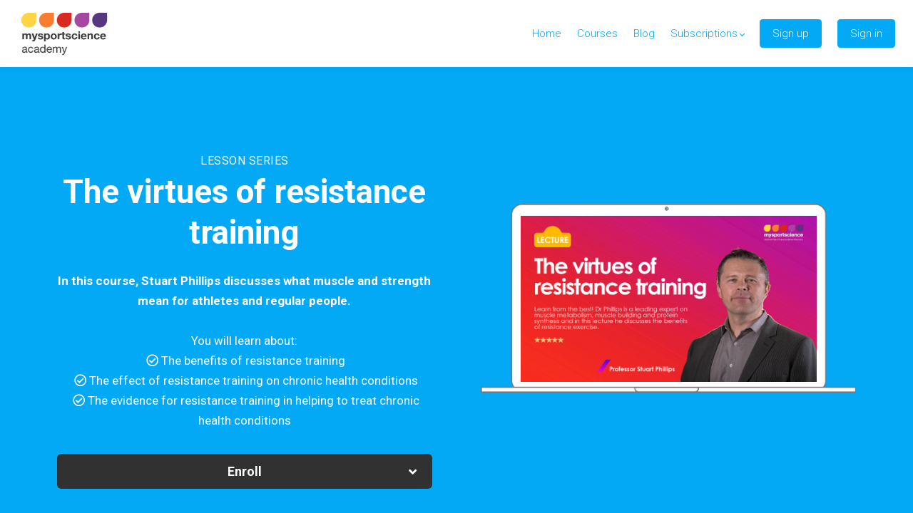

--- FILE ---
content_type: text/html; charset=utf-8
request_url: https://www.google.com/recaptcha/api2/anchor?ar=1&k=6LdLO2opAAAAAGGTb9ee1x79FTd3Fhzrv6GluR2T&co=aHR0cHM6Ly93d3cubXlzcG9ydHNjaWVuY2VhY2FkZW15LmNvbTo0NDM.&hl=en&v=PoyoqOPhxBO7pBk68S4YbpHZ&size=invisible&anchor-ms=20000&execute-ms=30000&cb=88g5im2hv3c4
body_size: 48707
content:
<!DOCTYPE HTML><html dir="ltr" lang="en"><head><meta http-equiv="Content-Type" content="text/html; charset=UTF-8">
<meta http-equiv="X-UA-Compatible" content="IE=edge">
<title>reCAPTCHA</title>
<style type="text/css">
/* cyrillic-ext */
@font-face {
  font-family: 'Roboto';
  font-style: normal;
  font-weight: 400;
  font-stretch: 100%;
  src: url(//fonts.gstatic.com/s/roboto/v48/KFO7CnqEu92Fr1ME7kSn66aGLdTylUAMa3GUBHMdazTgWw.woff2) format('woff2');
  unicode-range: U+0460-052F, U+1C80-1C8A, U+20B4, U+2DE0-2DFF, U+A640-A69F, U+FE2E-FE2F;
}
/* cyrillic */
@font-face {
  font-family: 'Roboto';
  font-style: normal;
  font-weight: 400;
  font-stretch: 100%;
  src: url(//fonts.gstatic.com/s/roboto/v48/KFO7CnqEu92Fr1ME7kSn66aGLdTylUAMa3iUBHMdazTgWw.woff2) format('woff2');
  unicode-range: U+0301, U+0400-045F, U+0490-0491, U+04B0-04B1, U+2116;
}
/* greek-ext */
@font-face {
  font-family: 'Roboto';
  font-style: normal;
  font-weight: 400;
  font-stretch: 100%;
  src: url(//fonts.gstatic.com/s/roboto/v48/KFO7CnqEu92Fr1ME7kSn66aGLdTylUAMa3CUBHMdazTgWw.woff2) format('woff2');
  unicode-range: U+1F00-1FFF;
}
/* greek */
@font-face {
  font-family: 'Roboto';
  font-style: normal;
  font-weight: 400;
  font-stretch: 100%;
  src: url(//fonts.gstatic.com/s/roboto/v48/KFO7CnqEu92Fr1ME7kSn66aGLdTylUAMa3-UBHMdazTgWw.woff2) format('woff2');
  unicode-range: U+0370-0377, U+037A-037F, U+0384-038A, U+038C, U+038E-03A1, U+03A3-03FF;
}
/* math */
@font-face {
  font-family: 'Roboto';
  font-style: normal;
  font-weight: 400;
  font-stretch: 100%;
  src: url(//fonts.gstatic.com/s/roboto/v48/KFO7CnqEu92Fr1ME7kSn66aGLdTylUAMawCUBHMdazTgWw.woff2) format('woff2');
  unicode-range: U+0302-0303, U+0305, U+0307-0308, U+0310, U+0312, U+0315, U+031A, U+0326-0327, U+032C, U+032F-0330, U+0332-0333, U+0338, U+033A, U+0346, U+034D, U+0391-03A1, U+03A3-03A9, U+03B1-03C9, U+03D1, U+03D5-03D6, U+03F0-03F1, U+03F4-03F5, U+2016-2017, U+2034-2038, U+203C, U+2040, U+2043, U+2047, U+2050, U+2057, U+205F, U+2070-2071, U+2074-208E, U+2090-209C, U+20D0-20DC, U+20E1, U+20E5-20EF, U+2100-2112, U+2114-2115, U+2117-2121, U+2123-214F, U+2190, U+2192, U+2194-21AE, U+21B0-21E5, U+21F1-21F2, U+21F4-2211, U+2213-2214, U+2216-22FF, U+2308-230B, U+2310, U+2319, U+231C-2321, U+2336-237A, U+237C, U+2395, U+239B-23B7, U+23D0, U+23DC-23E1, U+2474-2475, U+25AF, U+25B3, U+25B7, U+25BD, U+25C1, U+25CA, U+25CC, U+25FB, U+266D-266F, U+27C0-27FF, U+2900-2AFF, U+2B0E-2B11, U+2B30-2B4C, U+2BFE, U+3030, U+FF5B, U+FF5D, U+1D400-1D7FF, U+1EE00-1EEFF;
}
/* symbols */
@font-face {
  font-family: 'Roboto';
  font-style: normal;
  font-weight: 400;
  font-stretch: 100%;
  src: url(//fonts.gstatic.com/s/roboto/v48/KFO7CnqEu92Fr1ME7kSn66aGLdTylUAMaxKUBHMdazTgWw.woff2) format('woff2');
  unicode-range: U+0001-000C, U+000E-001F, U+007F-009F, U+20DD-20E0, U+20E2-20E4, U+2150-218F, U+2190, U+2192, U+2194-2199, U+21AF, U+21E6-21F0, U+21F3, U+2218-2219, U+2299, U+22C4-22C6, U+2300-243F, U+2440-244A, U+2460-24FF, U+25A0-27BF, U+2800-28FF, U+2921-2922, U+2981, U+29BF, U+29EB, U+2B00-2BFF, U+4DC0-4DFF, U+FFF9-FFFB, U+10140-1018E, U+10190-1019C, U+101A0, U+101D0-101FD, U+102E0-102FB, U+10E60-10E7E, U+1D2C0-1D2D3, U+1D2E0-1D37F, U+1F000-1F0FF, U+1F100-1F1AD, U+1F1E6-1F1FF, U+1F30D-1F30F, U+1F315, U+1F31C, U+1F31E, U+1F320-1F32C, U+1F336, U+1F378, U+1F37D, U+1F382, U+1F393-1F39F, U+1F3A7-1F3A8, U+1F3AC-1F3AF, U+1F3C2, U+1F3C4-1F3C6, U+1F3CA-1F3CE, U+1F3D4-1F3E0, U+1F3ED, U+1F3F1-1F3F3, U+1F3F5-1F3F7, U+1F408, U+1F415, U+1F41F, U+1F426, U+1F43F, U+1F441-1F442, U+1F444, U+1F446-1F449, U+1F44C-1F44E, U+1F453, U+1F46A, U+1F47D, U+1F4A3, U+1F4B0, U+1F4B3, U+1F4B9, U+1F4BB, U+1F4BF, U+1F4C8-1F4CB, U+1F4D6, U+1F4DA, U+1F4DF, U+1F4E3-1F4E6, U+1F4EA-1F4ED, U+1F4F7, U+1F4F9-1F4FB, U+1F4FD-1F4FE, U+1F503, U+1F507-1F50B, U+1F50D, U+1F512-1F513, U+1F53E-1F54A, U+1F54F-1F5FA, U+1F610, U+1F650-1F67F, U+1F687, U+1F68D, U+1F691, U+1F694, U+1F698, U+1F6AD, U+1F6B2, U+1F6B9-1F6BA, U+1F6BC, U+1F6C6-1F6CF, U+1F6D3-1F6D7, U+1F6E0-1F6EA, U+1F6F0-1F6F3, U+1F6F7-1F6FC, U+1F700-1F7FF, U+1F800-1F80B, U+1F810-1F847, U+1F850-1F859, U+1F860-1F887, U+1F890-1F8AD, U+1F8B0-1F8BB, U+1F8C0-1F8C1, U+1F900-1F90B, U+1F93B, U+1F946, U+1F984, U+1F996, U+1F9E9, U+1FA00-1FA6F, U+1FA70-1FA7C, U+1FA80-1FA89, U+1FA8F-1FAC6, U+1FACE-1FADC, U+1FADF-1FAE9, U+1FAF0-1FAF8, U+1FB00-1FBFF;
}
/* vietnamese */
@font-face {
  font-family: 'Roboto';
  font-style: normal;
  font-weight: 400;
  font-stretch: 100%;
  src: url(//fonts.gstatic.com/s/roboto/v48/KFO7CnqEu92Fr1ME7kSn66aGLdTylUAMa3OUBHMdazTgWw.woff2) format('woff2');
  unicode-range: U+0102-0103, U+0110-0111, U+0128-0129, U+0168-0169, U+01A0-01A1, U+01AF-01B0, U+0300-0301, U+0303-0304, U+0308-0309, U+0323, U+0329, U+1EA0-1EF9, U+20AB;
}
/* latin-ext */
@font-face {
  font-family: 'Roboto';
  font-style: normal;
  font-weight: 400;
  font-stretch: 100%;
  src: url(//fonts.gstatic.com/s/roboto/v48/KFO7CnqEu92Fr1ME7kSn66aGLdTylUAMa3KUBHMdazTgWw.woff2) format('woff2');
  unicode-range: U+0100-02BA, U+02BD-02C5, U+02C7-02CC, U+02CE-02D7, U+02DD-02FF, U+0304, U+0308, U+0329, U+1D00-1DBF, U+1E00-1E9F, U+1EF2-1EFF, U+2020, U+20A0-20AB, U+20AD-20C0, U+2113, U+2C60-2C7F, U+A720-A7FF;
}
/* latin */
@font-face {
  font-family: 'Roboto';
  font-style: normal;
  font-weight: 400;
  font-stretch: 100%;
  src: url(//fonts.gstatic.com/s/roboto/v48/KFO7CnqEu92Fr1ME7kSn66aGLdTylUAMa3yUBHMdazQ.woff2) format('woff2');
  unicode-range: U+0000-00FF, U+0131, U+0152-0153, U+02BB-02BC, U+02C6, U+02DA, U+02DC, U+0304, U+0308, U+0329, U+2000-206F, U+20AC, U+2122, U+2191, U+2193, U+2212, U+2215, U+FEFF, U+FFFD;
}
/* cyrillic-ext */
@font-face {
  font-family: 'Roboto';
  font-style: normal;
  font-weight: 500;
  font-stretch: 100%;
  src: url(//fonts.gstatic.com/s/roboto/v48/KFO7CnqEu92Fr1ME7kSn66aGLdTylUAMa3GUBHMdazTgWw.woff2) format('woff2');
  unicode-range: U+0460-052F, U+1C80-1C8A, U+20B4, U+2DE0-2DFF, U+A640-A69F, U+FE2E-FE2F;
}
/* cyrillic */
@font-face {
  font-family: 'Roboto';
  font-style: normal;
  font-weight: 500;
  font-stretch: 100%;
  src: url(//fonts.gstatic.com/s/roboto/v48/KFO7CnqEu92Fr1ME7kSn66aGLdTylUAMa3iUBHMdazTgWw.woff2) format('woff2');
  unicode-range: U+0301, U+0400-045F, U+0490-0491, U+04B0-04B1, U+2116;
}
/* greek-ext */
@font-face {
  font-family: 'Roboto';
  font-style: normal;
  font-weight: 500;
  font-stretch: 100%;
  src: url(//fonts.gstatic.com/s/roboto/v48/KFO7CnqEu92Fr1ME7kSn66aGLdTylUAMa3CUBHMdazTgWw.woff2) format('woff2');
  unicode-range: U+1F00-1FFF;
}
/* greek */
@font-face {
  font-family: 'Roboto';
  font-style: normal;
  font-weight: 500;
  font-stretch: 100%;
  src: url(//fonts.gstatic.com/s/roboto/v48/KFO7CnqEu92Fr1ME7kSn66aGLdTylUAMa3-UBHMdazTgWw.woff2) format('woff2');
  unicode-range: U+0370-0377, U+037A-037F, U+0384-038A, U+038C, U+038E-03A1, U+03A3-03FF;
}
/* math */
@font-face {
  font-family: 'Roboto';
  font-style: normal;
  font-weight: 500;
  font-stretch: 100%;
  src: url(//fonts.gstatic.com/s/roboto/v48/KFO7CnqEu92Fr1ME7kSn66aGLdTylUAMawCUBHMdazTgWw.woff2) format('woff2');
  unicode-range: U+0302-0303, U+0305, U+0307-0308, U+0310, U+0312, U+0315, U+031A, U+0326-0327, U+032C, U+032F-0330, U+0332-0333, U+0338, U+033A, U+0346, U+034D, U+0391-03A1, U+03A3-03A9, U+03B1-03C9, U+03D1, U+03D5-03D6, U+03F0-03F1, U+03F4-03F5, U+2016-2017, U+2034-2038, U+203C, U+2040, U+2043, U+2047, U+2050, U+2057, U+205F, U+2070-2071, U+2074-208E, U+2090-209C, U+20D0-20DC, U+20E1, U+20E5-20EF, U+2100-2112, U+2114-2115, U+2117-2121, U+2123-214F, U+2190, U+2192, U+2194-21AE, U+21B0-21E5, U+21F1-21F2, U+21F4-2211, U+2213-2214, U+2216-22FF, U+2308-230B, U+2310, U+2319, U+231C-2321, U+2336-237A, U+237C, U+2395, U+239B-23B7, U+23D0, U+23DC-23E1, U+2474-2475, U+25AF, U+25B3, U+25B7, U+25BD, U+25C1, U+25CA, U+25CC, U+25FB, U+266D-266F, U+27C0-27FF, U+2900-2AFF, U+2B0E-2B11, U+2B30-2B4C, U+2BFE, U+3030, U+FF5B, U+FF5D, U+1D400-1D7FF, U+1EE00-1EEFF;
}
/* symbols */
@font-face {
  font-family: 'Roboto';
  font-style: normal;
  font-weight: 500;
  font-stretch: 100%;
  src: url(//fonts.gstatic.com/s/roboto/v48/KFO7CnqEu92Fr1ME7kSn66aGLdTylUAMaxKUBHMdazTgWw.woff2) format('woff2');
  unicode-range: U+0001-000C, U+000E-001F, U+007F-009F, U+20DD-20E0, U+20E2-20E4, U+2150-218F, U+2190, U+2192, U+2194-2199, U+21AF, U+21E6-21F0, U+21F3, U+2218-2219, U+2299, U+22C4-22C6, U+2300-243F, U+2440-244A, U+2460-24FF, U+25A0-27BF, U+2800-28FF, U+2921-2922, U+2981, U+29BF, U+29EB, U+2B00-2BFF, U+4DC0-4DFF, U+FFF9-FFFB, U+10140-1018E, U+10190-1019C, U+101A0, U+101D0-101FD, U+102E0-102FB, U+10E60-10E7E, U+1D2C0-1D2D3, U+1D2E0-1D37F, U+1F000-1F0FF, U+1F100-1F1AD, U+1F1E6-1F1FF, U+1F30D-1F30F, U+1F315, U+1F31C, U+1F31E, U+1F320-1F32C, U+1F336, U+1F378, U+1F37D, U+1F382, U+1F393-1F39F, U+1F3A7-1F3A8, U+1F3AC-1F3AF, U+1F3C2, U+1F3C4-1F3C6, U+1F3CA-1F3CE, U+1F3D4-1F3E0, U+1F3ED, U+1F3F1-1F3F3, U+1F3F5-1F3F7, U+1F408, U+1F415, U+1F41F, U+1F426, U+1F43F, U+1F441-1F442, U+1F444, U+1F446-1F449, U+1F44C-1F44E, U+1F453, U+1F46A, U+1F47D, U+1F4A3, U+1F4B0, U+1F4B3, U+1F4B9, U+1F4BB, U+1F4BF, U+1F4C8-1F4CB, U+1F4D6, U+1F4DA, U+1F4DF, U+1F4E3-1F4E6, U+1F4EA-1F4ED, U+1F4F7, U+1F4F9-1F4FB, U+1F4FD-1F4FE, U+1F503, U+1F507-1F50B, U+1F50D, U+1F512-1F513, U+1F53E-1F54A, U+1F54F-1F5FA, U+1F610, U+1F650-1F67F, U+1F687, U+1F68D, U+1F691, U+1F694, U+1F698, U+1F6AD, U+1F6B2, U+1F6B9-1F6BA, U+1F6BC, U+1F6C6-1F6CF, U+1F6D3-1F6D7, U+1F6E0-1F6EA, U+1F6F0-1F6F3, U+1F6F7-1F6FC, U+1F700-1F7FF, U+1F800-1F80B, U+1F810-1F847, U+1F850-1F859, U+1F860-1F887, U+1F890-1F8AD, U+1F8B0-1F8BB, U+1F8C0-1F8C1, U+1F900-1F90B, U+1F93B, U+1F946, U+1F984, U+1F996, U+1F9E9, U+1FA00-1FA6F, U+1FA70-1FA7C, U+1FA80-1FA89, U+1FA8F-1FAC6, U+1FACE-1FADC, U+1FADF-1FAE9, U+1FAF0-1FAF8, U+1FB00-1FBFF;
}
/* vietnamese */
@font-face {
  font-family: 'Roboto';
  font-style: normal;
  font-weight: 500;
  font-stretch: 100%;
  src: url(//fonts.gstatic.com/s/roboto/v48/KFO7CnqEu92Fr1ME7kSn66aGLdTylUAMa3OUBHMdazTgWw.woff2) format('woff2');
  unicode-range: U+0102-0103, U+0110-0111, U+0128-0129, U+0168-0169, U+01A0-01A1, U+01AF-01B0, U+0300-0301, U+0303-0304, U+0308-0309, U+0323, U+0329, U+1EA0-1EF9, U+20AB;
}
/* latin-ext */
@font-face {
  font-family: 'Roboto';
  font-style: normal;
  font-weight: 500;
  font-stretch: 100%;
  src: url(//fonts.gstatic.com/s/roboto/v48/KFO7CnqEu92Fr1ME7kSn66aGLdTylUAMa3KUBHMdazTgWw.woff2) format('woff2');
  unicode-range: U+0100-02BA, U+02BD-02C5, U+02C7-02CC, U+02CE-02D7, U+02DD-02FF, U+0304, U+0308, U+0329, U+1D00-1DBF, U+1E00-1E9F, U+1EF2-1EFF, U+2020, U+20A0-20AB, U+20AD-20C0, U+2113, U+2C60-2C7F, U+A720-A7FF;
}
/* latin */
@font-face {
  font-family: 'Roboto';
  font-style: normal;
  font-weight: 500;
  font-stretch: 100%;
  src: url(//fonts.gstatic.com/s/roboto/v48/KFO7CnqEu92Fr1ME7kSn66aGLdTylUAMa3yUBHMdazQ.woff2) format('woff2');
  unicode-range: U+0000-00FF, U+0131, U+0152-0153, U+02BB-02BC, U+02C6, U+02DA, U+02DC, U+0304, U+0308, U+0329, U+2000-206F, U+20AC, U+2122, U+2191, U+2193, U+2212, U+2215, U+FEFF, U+FFFD;
}
/* cyrillic-ext */
@font-face {
  font-family: 'Roboto';
  font-style: normal;
  font-weight: 900;
  font-stretch: 100%;
  src: url(//fonts.gstatic.com/s/roboto/v48/KFO7CnqEu92Fr1ME7kSn66aGLdTylUAMa3GUBHMdazTgWw.woff2) format('woff2');
  unicode-range: U+0460-052F, U+1C80-1C8A, U+20B4, U+2DE0-2DFF, U+A640-A69F, U+FE2E-FE2F;
}
/* cyrillic */
@font-face {
  font-family: 'Roboto';
  font-style: normal;
  font-weight: 900;
  font-stretch: 100%;
  src: url(//fonts.gstatic.com/s/roboto/v48/KFO7CnqEu92Fr1ME7kSn66aGLdTylUAMa3iUBHMdazTgWw.woff2) format('woff2');
  unicode-range: U+0301, U+0400-045F, U+0490-0491, U+04B0-04B1, U+2116;
}
/* greek-ext */
@font-face {
  font-family: 'Roboto';
  font-style: normal;
  font-weight: 900;
  font-stretch: 100%;
  src: url(//fonts.gstatic.com/s/roboto/v48/KFO7CnqEu92Fr1ME7kSn66aGLdTylUAMa3CUBHMdazTgWw.woff2) format('woff2');
  unicode-range: U+1F00-1FFF;
}
/* greek */
@font-face {
  font-family: 'Roboto';
  font-style: normal;
  font-weight: 900;
  font-stretch: 100%;
  src: url(//fonts.gstatic.com/s/roboto/v48/KFO7CnqEu92Fr1ME7kSn66aGLdTylUAMa3-UBHMdazTgWw.woff2) format('woff2');
  unicode-range: U+0370-0377, U+037A-037F, U+0384-038A, U+038C, U+038E-03A1, U+03A3-03FF;
}
/* math */
@font-face {
  font-family: 'Roboto';
  font-style: normal;
  font-weight: 900;
  font-stretch: 100%;
  src: url(//fonts.gstatic.com/s/roboto/v48/KFO7CnqEu92Fr1ME7kSn66aGLdTylUAMawCUBHMdazTgWw.woff2) format('woff2');
  unicode-range: U+0302-0303, U+0305, U+0307-0308, U+0310, U+0312, U+0315, U+031A, U+0326-0327, U+032C, U+032F-0330, U+0332-0333, U+0338, U+033A, U+0346, U+034D, U+0391-03A1, U+03A3-03A9, U+03B1-03C9, U+03D1, U+03D5-03D6, U+03F0-03F1, U+03F4-03F5, U+2016-2017, U+2034-2038, U+203C, U+2040, U+2043, U+2047, U+2050, U+2057, U+205F, U+2070-2071, U+2074-208E, U+2090-209C, U+20D0-20DC, U+20E1, U+20E5-20EF, U+2100-2112, U+2114-2115, U+2117-2121, U+2123-214F, U+2190, U+2192, U+2194-21AE, U+21B0-21E5, U+21F1-21F2, U+21F4-2211, U+2213-2214, U+2216-22FF, U+2308-230B, U+2310, U+2319, U+231C-2321, U+2336-237A, U+237C, U+2395, U+239B-23B7, U+23D0, U+23DC-23E1, U+2474-2475, U+25AF, U+25B3, U+25B7, U+25BD, U+25C1, U+25CA, U+25CC, U+25FB, U+266D-266F, U+27C0-27FF, U+2900-2AFF, U+2B0E-2B11, U+2B30-2B4C, U+2BFE, U+3030, U+FF5B, U+FF5D, U+1D400-1D7FF, U+1EE00-1EEFF;
}
/* symbols */
@font-face {
  font-family: 'Roboto';
  font-style: normal;
  font-weight: 900;
  font-stretch: 100%;
  src: url(//fonts.gstatic.com/s/roboto/v48/KFO7CnqEu92Fr1ME7kSn66aGLdTylUAMaxKUBHMdazTgWw.woff2) format('woff2');
  unicode-range: U+0001-000C, U+000E-001F, U+007F-009F, U+20DD-20E0, U+20E2-20E4, U+2150-218F, U+2190, U+2192, U+2194-2199, U+21AF, U+21E6-21F0, U+21F3, U+2218-2219, U+2299, U+22C4-22C6, U+2300-243F, U+2440-244A, U+2460-24FF, U+25A0-27BF, U+2800-28FF, U+2921-2922, U+2981, U+29BF, U+29EB, U+2B00-2BFF, U+4DC0-4DFF, U+FFF9-FFFB, U+10140-1018E, U+10190-1019C, U+101A0, U+101D0-101FD, U+102E0-102FB, U+10E60-10E7E, U+1D2C0-1D2D3, U+1D2E0-1D37F, U+1F000-1F0FF, U+1F100-1F1AD, U+1F1E6-1F1FF, U+1F30D-1F30F, U+1F315, U+1F31C, U+1F31E, U+1F320-1F32C, U+1F336, U+1F378, U+1F37D, U+1F382, U+1F393-1F39F, U+1F3A7-1F3A8, U+1F3AC-1F3AF, U+1F3C2, U+1F3C4-1F3C6, U+1F3CA-1F3CE, U+1F3D4-1F3E0, U+1F3ED, U+1F3F1-1F3F3, U+1F3F5-1F3F7, U+1F408, U+1F415, U+1F41F, U+1F426, U+1F43F, U+1F441-1F442, U+1F444, U+1F446-1F449, U+1F44C-1F44E, U+1F453, U+1F46A, U+1F47D, U+1F4A3, U+1F4B0, U+1F4B3, U+1F4B9, U+1F4BB, U+1F4BF, U+1F4C8-1F4CB, U+1F4D6, U+1F4DA, U+1F4DF, U+1F4E3-1F4E6, U+1F4EA-1F4ED, U+1F4F7, U+1F4F9-1F4FB, U+1F4FD-1F4FE, U+1F503, U+1F507-1F50B, U+1F50D, U+1F512-1F513, U+1F53E-1F54A, U+1F54F-1F5FA, U+1F610, U+1F650-1F67F, U+1F687, U+1F68D, U+1F691, U+1F694, U+1F698, U+1F6AD, U+1F6B2, U+1F6B9-1F6BA, U+1F6BC, U+1F6C6-1F6CF, U+1F6D3-1F6D7, U+1F6E0-1F6EA, U+1F6F0-1F6F3, U+1F6F7-1F6FC, U+1F700-1F7FF, U+1F800-1F80B, U+1F810-1F847, U+1F850-1F859, U+1F860-1F887, U+1F890-1F8AD, U+1F8B0-1F8BB, U+1F8C0-1F8C1, U+1F900-1F90B, U+1F93B, U+1F946, U+1F984, U+1F996, U+1F9E9, U+1FA00-1FA6F, U+1FA70-1FA7C, U+1FA80-1FA89, U+1FA8F-1FAC6, U+1FACE-1FADC, U+1FADF-1FAE9, U+1FAF0-1FAF8, U+1FB00-1FBFF;
}
/* vietnamese */
@font-face {
  font-family: 'Roboto';
  font-style: normal;
  font-weight: 900;
  font-stretch: 100%;
  src: url(//fonts.gstatic.com/s/roboto/v48/KFO7CnqEu92Fr1ME7kSn66aGLdTylUAMa3OUBHMdazTgWw.woff2) format('woff2');
  unicode-range: U+0102-0103, U+0110-0111, U+0128-0129, U+0168-0169, U+01A0-01A1, U+01AF-01B0, U+0300-0301, U+0303-0304, U+0308-0309, U+0323, U+0329, U+1EA0-1EF9, U+20AB;
}
/* latin-ext */
@font-face {
  font-family: 'Roboto';
  font-style: normal;
  font-weight: 900;
  font-stretch: 100%;
  src: url(//fonts.gstatic.com/s/roboto/v48/KFO7CnqEu92Fr1ME7kSn66aGLdTylUAMa3KUBHMdazTgWw.woff2) format('woff2');
  unicode-range: U+0100-02BA, U+02BD-02C5, U+02C7-02CC, U+02CE-02D7, U+02DD-02FF, U+0304, U+0308, U+0329, U+1D00-1DBF, U+1E00-1E9F, U+1EF2-1EFF, U+2020, U+20A0-20AB, U+20AD-20C0, U+2113, U+2C60-2C7F, U+A720-A7FF;
}
/* latin */
@font-face {
  font-family: 'Roboto';
  font-style: normal;
  font-weight: 900;
  font-stretch: 100%;
  src: url(//fonts.gstatic.com/s/roboto/v48/KFO7CnqEu92Fr1ME7kSn66aGLdTylUAMa3yUBHMdazQ.woff2) format('woff2');
  unicode-range: U+0000-00FF, U+0131, U+0152-0153, U+02BB-02BC, U+02C6, U+02DA, U+02DC, U+0304, U+0308, U+0329, U+2000-206F, U+20AC, U+2122, U+2191, U+2193, U+2212, U+2215, U+FEFF, U+FFFD;
}

</style>
<link rel="stylesheet" type="text/css" href="https://www.gstatic.com/recaptcha/releases/PoyoqOPhxBO7pBk68S4YbpHZ/styles__ltr.css">
<script nonce="JgA65uYqfiwnc3OHnbLoaA" type="text/javascript">window['__recaptcha_api'] = 'https://www.google.com/recaptcha/api2/';</script>
<script type="text/javascript" src="https://www.gstatic.com/recaptcha/releases/PoyoqOPhxBO7pBk68S4YbpHZ/recaptcha__en.js" nonce="JgA65uYqfiwnc3OHnbLoaA">
      
    </script></head>
<body><div id="rc-anchor-alert" class="rc-anchor-alert"></div>
<input type="hidden" id="recaptcha-token" value="[base64]">
<script type="text/javascript" nonce="JgA65uYqfiwnc3OHnbLoaA">
      recaptcha.anchor.Main.init("[\x22ainput\x22,[\x22bgdata\x22,\x22\x22,\[base64]/[base64]/MjU1Ong/[base64]/[base64]/[base64]/[base64]/[base64]/[base64]/[base64]/[base64]/[base64]/[base64]/[base64]/[base64]/[base64]/[base64]/[base64]\\u003d\x22,\[base64]\\u003d\\u003d\x22,\x22w7svw4BVDcOuGirDpVHDhMOmw6Mlw50Vw68ow4ofSgZFA8KTCMKbwpU6Gl7DpwrDo8OVQ10fEsK+J3Zmw4sNw6vDicOqw7/Cg8K0BMKCZMOKX1DDvcK2J8KWw4jCncOSNcOPwqXCl2XDuW/DrQ/DkCo5BcKiB8O1QAfDgcKLAEwbw4zChBTCjmk7wr/DvMKcw7EKwq3CuMOaA8KKNMKjKMOGwrMbAT7CqVRXYg7Cg8OWahE/P8KDwosrwrMlQcOfw4pXw71pwqhTVcOZAcK8w7NZRTZuw7ZHwoHCucO9ccOjZTvCnsOUw5dDw4XDjcKPfcOHw5PDq8ONwrQ+w77Cp8OVBEXDlkYzwqPDuMOtZ2Jrc8OYC27Di8KewqhPw6vDjMOTwq0WwqTDtHlow7Fgwp0/wqsaTj7CiWnCi3DClFzCpsOYdELChk9RbsKMQiPCjsO4w7AJDC5hYXljLMOUw7DCucOsLnjDohQPGlQMYHLCijNLUhcvXQUye8KUPk7Dt8O3IMKrwrXDjcKsdHU+RQPCpMOYdcKCw4/Dtk3DtEPDpcOfwrnCpz9YOcKZwqfCgi/CinfCqsKLwrLDmsOKUUlrMFTDiEUbehVEI8ObwprCq3h6eVZzaTHCvcKcQcODfMOWO8K2P8Ojwo1qKgXDtcOOHVTDmsK/w5gCEcO/w5d4wpbCpndKwpHDgFU4O8OubsOddMOgWlfCj3/Dpytmwq/DuR/CoV8yFWDDq8K2OcO6Sy/DrENAKcKVwqxWMgnCvgZLw5pzw4rCncO5wrBDXWzCoSXCvSgzw63Dkj0pwr/[base64]/DvcKiwphqwocpwrjCogXCkcORVsKYwqloezcWFsO8wp4Zw5jCpMOawox0AsKIC8OhSlXDrMKWw7zDrRnCo8KdQsOlYsOQK21XdD8nwo5ew71yw7fDtTzChRkmAMOIdzjDj1sXVcOHw5nChEhSwpPClxdeRVbCkm/DiCpBw5JJCMOIZDJsw4cjNAlkwpzCpgzDlcOOw6ZLIMO/KMOBHMKdw40jC8Kgw7DDu8OwcMKqw7PCkMOBFUjDjMKKw7ghF0DCvCzDqyMTD8OyelUhw5XCn3LCj8OzKHvCk1VGw59QwqXCn8KfwoHCsMKJTzzConbCpcKQw7rCpsOzfsOTw4M8wrXCrMKSBlIrczwOB8KqwqvCmWXDiGDCsTUDwrk8wqbCscOmFcKbNw/[base64]/[base64]/CjV58w7bDsMOxwqHCj8KZw6nChk/[base64]/f8Oywpo2QcKlw5LCnUjChcOkw58hw50kfsOuw7QYK2o/XBlswpsXVTLDv3Atw5fDuMKkdmwDfcKbP8KMLA5two7Cr3prajxLJ8KnwpzDnjIGwoBXw7RBGmLDtXrCmMKxC8KKwpvDt8OYwp/DtsOlODPCpcKfdRjCu8O+woFMwoLDuMKtwrxVaMOVwq9lwpsIwr/DvlEpw4hoaMOSwqogFMO6w5PCq8Ozw7MxwovDtsOHcsKLw61uwo/Cgw84JcO2w644w4/CuVPCtUvDkyccw6RZR2bCtF/Djz48wpfDrMOvcipSw75gKG/CpMODw6/[base64]/DtVfDm8K8w7XDsgRcwoNob8KSBMKcIsO0wobCqcKDXMKWwpRfE11RIcK+EcOMw5MLwqFhQMK1wqcmbStFw4kvWcKzwpQdw5rDtB9mYx3Do8KxwqzCvsOlPDDCm8OIwqQ1wrF7wr5dOsOjcmdGB8OwQMKGPsOyEDrCsTY/w6zDuXQxw4BnwpQdwqPColY9bsOhwpLDgwsjw5/[base64]/ChsOAw5HChcOgKcKvw4HDpRPDv8OqdMO1cRYZOyEqOsK4wqfDhgM8w6PCoG7CrS/CrBx3w73DicK8w61jGH9+w6vCsmzCj8KvKkRtw7JMUsOCw4kYw70iw6vDkGDCkxEYw6hgwqFIw43CnMO7wrPDmcOdwrcJHMKSw7XCkCHDisOERF3Cu3rCvsOjHjDCicKMTELCqsO+wr03IiQ5wrLDpE5oW8OTRMKBwo/DoAXDisKze8K0w4zDvBFFWgHCsyPCu8Kcw7N4w7zCgsOpwr3DsBnChsKKw5/CuzYWwr/CtCfDpsKlIFQzKRrDscOSQADDksKMw6QMw43CqRwvw6Vxw6XCiwTCvMO/[base64]/CpsO+w6Y/AcODPMKjwqZbwpg+VR8xGzzDuMO9w73DvSzCpGLDvGrDkXcsRX0FWQTCr8KDWkM6w4HCosKiw7xVNMOswop5ainCrmUjw5TCuMOtw7/Do1snRBPCkF9QwpsvDcOuwrHCjQ/DkMOyw6Mnw6QJwqVLw5gGw7HDksKiw6PCrMOoG8Kgw5Vhw7TCtiwiccO8DMKtwq3DqMK/wqXDssKNesKzw6HCpCViwoJ4wrN1XhPDrXDDsTdIRDstw4V/[base64]/[base64]/w57DosOhwpoNw7Jvw7bCmcO6WAfDqj7CucOzYFtLw4VJLVrDqcK3KMKXw4Z6w5VbwrzDusK1w65gwrjCiMOpw6/CqG12UgrChMK2wr7Dqko9w71NwrzCsX9ewrHCoXjDj8KVw4NZw5vDl8OUwp0PI8OfRcOqwp/[base64]/DuMKZwpXCm8K2w6Fcwo3Ds08zenXCnTDCrnsIV1PDiA8qwovCgiwEAsOpBFple8KawovDpsOPw7PDjm80RMKiJ8KdEcO+w5cDAcKQBsK5wo7DsmrCusKPwoxUw4jDtjdZO1LCscO9wr9AI2Ejw7p/w5YlT8OLw4HCuWIOw5o0KgDDnsK6w60Lw7PDncKaT8KPfC1YCBh9TcO6wpLDlMOvew8/w5I9worCs8Ocw4kxwqvDsHhkw6fCjxfCu3HCtsKkwpoqwr7CtsOAwrIewp/DkcOdw4bDpMO6VcOtKkDDqkYJwpLCncKCwqV7wrnDicOJw5cLOGfDhcOcw50TwqlUwobClC9SwqM0wqvDlFxVwqBcPnPCs8Kmw6lXOV83wo3Cr8KhNGZuNMKJwo4gwpFyNSZIY8OVwoIvBm1GaBoRwqR2Z8Onw6Z6wpMQwoDCusKaw6ZPPMKwYCjDtMKKw5/[base64]/Dn39yIms4w6ccw6hCwqPCkX7DoyE1DRHDncOtS0/Cqg/[base64]/wqrDm2dgwqFBECYeHU8Lw7jCuMO1wrnDu8KWwqFaw4BJWjw1woBtXw7CicOmw6nDnMOUw5fDjR/DvG8Tw5/[base64]/[base64]/[base64]/wqLCp3xtTcKHFsOHwpNANyvDm0vDpgrDqArDjMOmw5Fcw5bCsMOnw69YTzHCpSDDritbw5UcVG/Cu37ChsKQw45QBWgvw6rClMO2w7vDs8KLCHwWw7cIwoBZIWFXfMKOVRnDrsOgwq/CusKDwoXDscObwrfCswTCkcOiEh3CoiM0PUhCw7zDssOZIcKfHcKuIT7DmMKMw5UWZ8KhJH0rVsK1E8KyTgHCgU/DgMOCwqnDncOYe8Ohwq3DsMKew5vDn0MXw71Zw7YJHU03fRxxwrrDhSHCp3LCnVDCvD/[base64]/DrMO2w5rDjjoRdcOCfgPCs8OHH8OJdmvCjMOgw5sqAsOLacKEw5w0MMOydcKtwrI7w4kVw63DiMO2wrHDiCzDs8Kfwo55CsKsY8KmPMONEELDn8O5EwBCXFQcwpR3w6rDg8OGw5xBw6LCgQN3w5bCgcO7w5XDucOMwq/DhMK3P8K4TcKVWlg4asOzHsK2KMK4w5sBwqAkTAtvW8Kdw5I/UcOLw7nDo8O4w6ofGHHCm8OjNsOBwprDukzDnD4owpAhwrR2wpEgJ8OaHsK/w7Q4HlfDmWrDoVbCgMO7ERdhVXU7w5XDtwdKJ8KYwpJww6cbwqnDvGrDgcOTHcKMfsKhBcKBwph/wokHdTpCPF0lwoQYw6MEw5A6aQbDucKpdcOCwoxdwoXCnMKgw6zCsT9zwqHChsKNKcKqworCqMKqCnPCpnPDuMK9wo/DncKVe8OmHCbCqMO8wp/[base64]/[base64]/wp/CtsO4aUHCrWt7woPDiwxuwr8yDcOySMKQdTQJwpQqWcOGwo/[base64]/CssODwrlQwrtIwqcSwrggw5HDtcKjXDzDmzbCkgDCgMKWecOhYcK6CsOITMOhAcKbagF8TFLClcKjCsOWwq4BKgclAsOwwr5BLcOxM8O/HcKgwpnDpMOZwpAGScOhPQTDtBfDlk/CpmDCgUVlwq8RS1gNSMK4wo7Ct3nDvgYTw5LCpmHDnMO3U8K7wq1swozDmcKvw6kIwobCt8Ohw4pgwow1wq3DisOHwpvDgDPDlw7CpsOzcD/[base64]/ChBjCnjPClQPDtcKGL0nDlcO4GMKtVcOcTApYw4TDjFDDligOw5vDk8OJwpVOEcK5ISpUGcK8w4crwrbCm8OXQMKSfhRYwr7DtHnDtk84NyLDv8OlwpRHw7h3wqnCjlnCjcO6JcOuwog8csOfKcK2w5jDkWwzNsO/EkHCgiHDkDI6bsOHw4TDkWMHWMKQwq9OA8OAbCrCsMKcEsKHSMO6OQ3CjMOaE8ONNX1fZk/DkMKwK8KCwo9ZInNOw6EcQsKrw4vDr8O0EMKtwpNedXPDrlXClXdZLsOgAcONw5fCqg/Ct8KIHcO8B37CocOzIVgYSAbChjPCtsK+w7bDjwbDr15tw7AqeCAPJ3JLccKewoHDtEzCjBbDksO2w5Q3wpxTwo8BQ8KLMMO1w7lHJyQ7TnvDlncBS8O6wo1bwrHCg8OBdsKywovDncOlw5TCi8OTCsOYwqhcdMOrwpnCqMOMwrjDsMOBw59iCMKmUsO1w5bDl8K/[base64]/CrHbDncOxUsKQawHCuMKvw4vDt8KYw5PDtkVGVkJyHsK3FksKwognd8Kbwq1hAyt+w4XCiQ8EID5ww6vDucOwHcOlw7hIw4Fvw7oCwr/[base64]/wrZhHW0iw6PDp8Okw6fDmMKwBArCukTCkMKdSCw0LlXDh8KfZsO6fAtmGCkrG1PDmsORFF8wEE5yw7rCu3/DgMKSwokew47ClB8Zwp4pwoh+c2rDtMOtI8OFwrzClMKsLcOnXcOAMBQiGQd4EhR6wrXDvErCrUAgBjXCp8KTGW3CqsKkcVLClEUEZsKURCXDmsKJw7XCtRNMScKUP8K2wphPwqjCtsOZRT4+wpvCtsOtwqhwWx/[base64]/[base64]/wo3DpzHDklzCg30yw6VlaC00JMKTd8O1Eh1ZCDl8AMOPwqrDkinDrMO/w5TDmV7Ci8KzwrEUK2XCvsKUJ8KxbkJyw4s4wqfCv8Kbw4rCgsOvw6BPcMO9w70lVcO/I3RJQ0LCjCTCoRTDp8OcwqTCgcOvw5TCt1wdKsOVGhLDicO2w6BEOTjDr2PDkWXDpsK8worDosOdw7BDBBTDrzHDvR86IsO6w7zDow3CozvCuUV4QcOlw6sqdHtXIMOrwoIWw4nDs8OrwoAuwpDDtAsAwr7CvD7CtcKDwqZ2WBzCuDXDniXCpDbCvMKlwq5Jwp/Dk1lVEsKqMAbDjRVqBy/CmxbDlsOJw4/Cg8OJwrjDggfCjV0KAsOLwo3ClsKqQ8KZw71OwpPDpcKdwplrwrw8w5F/D8OXwopSW8O5wq0rw5tuR8Kuw7Ryw6fDoGVCw5PDk8KjLinClSc9BT7Dj8Kze8OPw5rDrsO2wqFJXGrCvsO4wpjCssK6QMOncl7Cry5pwr5hwovCgsK8worCp8KoUMK5w6BRwognwpLCgMOvZVhNGExbwpRSwpwHwrPCgcKkw5HCiyrCum/[base64]/w6wnwq3DmXxLwoIoP8KmwqoNfDJCw7JmKGLDpzVTw5ojdsOkw7jCu8OFP2sGwoFuGxbCiC7DnMK7w7AxwqBQw7XDpwTCnMOTwrnDmMO7fkY4w4fCu0jCncOFWTbDpcO0IMK5wpXCuGfDjcO1BcOiZEDDmG5Xwq7DscKObsO3wqfCtMOXw5/Dnjsww63CgRcuwr12wolGwpnCosOoJzrDoU5tbCsNfRxPM8OVwo8ELsOXw5lpw4LDh8KHB8O0wrV3ECAfw5BBPg5Kw4YzPcOpAAduwo3Dk8Ktw6gfbsOtQ8OcwoHCmsKPwotGwqnDhMKGN8KmwqnDgVbCh245UsOCPTHCi3zCiW44QnzClMKvwqw/w6h/eMO9EgbCq8OtwpDDnMOHT2jDi8OQwqVywqx8CH9vHcKlV1B4wrLCjcORTxQQamRhMsKUUMOTAQ/CrARrWsK/IMOmYkQaw5/DgcKHc8Oww51eaGLDnX9hQ2jDvcOzw4rDoTvCkyvDlm3Ch8KiPj13eMKMZjw0wr5Ewp/Cs8K/YMK4FsKteSduwq/DvlUEDsK8w6LCsMK/dcKZw6zDgcO4V1M/e8OQBMOEw7TCpnDDoMOyaHfCicK5eB3DuMKYeR4Iw4dgwocAw4XCoXPDisOWw6keQMKVP8O/[base64]/[base64]/wofDmAwnEU7Dh8OsOMKdwrvDvwjDusOtE8O4Jn1XacOHTMOyQCQ2XMO8CcKPw5vCqMKRwpLDryxhw6ZHw43Dp8O/H8OMcsKqEsO4GcOIZcKbw7vDokXCrnDDslZONsKJw6TCt8O9wqTCocKQb8OawpHDl2A9NhjCswvDvExiLcKMw7jDtwrDjngqS8Oywp8/[base64]/CpnV0w41Uw6/[base64]/CtcK3w4kNw5tFbCtJwoXDnznDn8Oiwod7w7NsbsKbTsKSw48nwqsmwr/Ds03DuMK+IAh8wr/DlBfCv0zCgHHDtnLDikzCjsK4wpAEU8ORTyNSA8K4DMOBMjZKPQvCjSrDiMO3w5HCtCB2wqsqYVIVw6Q2wrJ6wo7ChFLCl3Rhw78cXCvCtcKXw4DDm8OaDVd9QcK1G18Gw5pyZcK3dMOpWMKIwq1+woLDs8K6w4hBw4NPQ8OMw6bDpHvDsjg3w7nCo8OIEMKqwp9CJH/CrgHCmcK/HcKpJsKXdS/CnUoBLMKjw6fCmcOPwpFPwqzCjsK5JcOzBXN8N8KjFDE2X3/[base64]/w6J+a2kZwrPCsHPDlMKldEslb8OrbVRvw47DucKrw6jClh0Hw4MWw7czwoDDqsO+XxEZw5LDk8O5SsOsw45MCCrCucOJOn4BwqheWMKzwpvDowTCjQ/CucOBBhXDg8O/w7TCpsKiZnHCosKQw58Hfk3ChMK/[base64]/CkTIvw5cCOcKiXlbCqAdlwrEiwr/CuhjDksOyw7dgw611w5AcJWrDv8ORwogdWkR+wrvCri/CrsOyLsOxd8OkwpzCi09MFxQ7czfCkl7DmybDrxTDr1E3Zwc8asKBID3CnUPCkm7DsMKlw7jDp8O8bsKLwpYYMMOsZsOHw5fCokTClg5jZsKfwqc0MXlpaCQCMsOnZWvDjsKLw6Jkw5Fbw6ccPQnCmzvDk8OCw5LCqgQ1w4/Cj3whw4DDlALDvzQ7PR/[base64]/DmsOOAVV0w4/DrcOzw4DDksOiw7pOw47CosOtw4LDsMOyBmBYw7VDW8OFwpXDuAXDv8Ocw4Y9wohrOcOuDcKUREzDo8KvwrPDhUw5TRkjw50aecKbw5/[base64]/ChUsXwrDCpMKawro7HcOoBcOcw4sDw4Jpw4XDtcOpwqlbBFZJUcKXXyMTw6Iqwr1oeD9JahLCrF/[base64]/DrMOxw6LDg8ORwqvDpAJJwrxyw7/[base64]/DqsOdK8OIZRbDsnEewr9XwrleSsKuwo7CghE5wqVIEXRCw4fCmmDDt8KkQ8OVw47DmAgPWgHDqTYWbGXDhHtgw75mS8O+wqlPTsKGwpoZwpcTAcKSLcKAw5fDncKDwrYjIGvDjn3CiUkyWEAdw70TwpbCj8Kbw6E/ScOaw4vDti3CnjfDlHXCoMKxwp1Cw7rDn8OnTcOlbMOTwp4dwqIhFD/[base64]/DuMKFVcO0w6jDvl5nZ2vCu8OVfcKcwonDuTjCpsOQwpDCs8OmaHJ+SMKcwr0OwqbDiMKtw6XCh2vDkcK3wp41ccKPw7JwRMKRwpB0KsK2AcKow7BEG8KbEcOCwojDplsxw65Owpo3wq8NHMOcw6JIw7k/w4dswpHCiMOmwo5zFHfDgsKxw4Q4SMKuw58+wqcjw5fCqWXCgEF2woLDksOtw49jw7cFDMKwQsKew4/[base64]/w5ocw5rDg3MqwqhJEmBdbcOIP8Oew4fDhyQRRMOmFXNwBjhSHT04w7nCqMKTwq1Pwq1lQSsLQ8O3w4VTw506wpPCpwFRw5jCuUM4w73DhyptWBZtfFlWRBFgw4cfb8KhacKpAz/Dsn/CoMOXw4JNCG7Dgx81w6zCgcKnwqbCqMKXw7nCqcKOwqguwq7DujDCu8O4F8Ogw5plw75nw4loEMOxa0fDlhJUw6bDssO/U1DDuERswohSPcOXw5TCnUvDq8OZRjzDiMKCTXDDsMOnAhvCpA7CukUETcORw7l/w7fClnHCqsK1wrrCpsKBasOCwr5NwoHDtcKXwqVZw73CmMKyZ8Odw7sbWMOgTgd7w6XCkMKawqkoHlXDpUDCjwIcZywGw4LDhsORwo3Do8OvXsKfw6bCiX08GcO/wrx4wrHDncKsAD3DvcKRw7zDm3Y0wrbCtRZ5w54/esO7w746WcOHQsK5ccOKPsO8wpzDuDPCnMK0YnYMYVbDlsOREcKXNlpiSCcPw4xZwpBEXMO4w6wZQRR7DMOyQMOZw7LDoyDDjsOSwrXCrhbDuivDv8KaDMOpw55KWcKEWcK/UBbDh8OgwqPDq295wpPDjMKJcxfDlcKcwpbCtSfDgcKCTksvwpRse8OnwpMLwojDngbDoW48IsKlw5w4Y8KteU7DtDFLw4nCmsOSO8OJwoPCvU7DmsOLNWnCmXjDtMKkIcO6QcK6w7LDn8O/[base64]/DpRHCoQbCv8KvU29tUHnDrGUzwr9+YBzCusK4bh9BCsK8w7Uxw6bClULDvsKxw6psw73DjcOzwo9CVcOXwpdFw5zDucOpaxbCkDXDsMOlwrJkCSjChcOlCz/[base64]/[base64]/CvFHChMO3w45qw6wLwp8Tw5XDtsKTw7HDjX7Dp0/DsMK5dcKXN0pIDWbDl07DuMKWEmB1YjMJHGfCqyxodE88w57CjcKGK8KWLyMsw4/DjlDDmAzCgcOEw6XCghIyN8O1wrsRXcK+QBXCpHHCrsKEwoZzwprDgEzCicKjbEwHw4PDpsOnXMOPFMK+w4bDlFLCrHUFVAbCjcO5wrTCucKOP3XDscOHwrDCqGJ8Qm/CrsONMMKSBDjDi8O6A8ORNHHDkMOTKcOQeFLDgsO8OcO7w5pzw4NywqHDtMOfBcOjwow9w5xpLVTDq8O6M8KLwoDDqcKFwptBw6LCp8OZV3xNwoPDp8OywqJTw7fDuMOww7YHwqbDqnHDnkUxa0JSwowBwp/CmSjCsjbCgz1Jb0N7QMOcMcKmwonCmjDCtBbDn8OjInoqWMOWWiMQwpUOBklywpAXwrLDvcKFwrbDs8O2eQpqwo7ClcOrw4I6LMKJOBzCs8O6w64ewqANZRXDusOACxJbGgfDmQnCsRkvw74nwoEYfsOwwoF/WMOlw7UDfMO1w4wQLlFEai5awqfCsjQ9TyzClE4CL8KbdhBxe2RSIkx3ZMK0woTCv8KqwrYuw7MqMMKdZMOpw7gDwpXDj8K5bVkTOh/Dr8O9wp18W8OVwprClmhuwpnDikDCpMO0OMKTw745XXcedXhlwpMfXzbDvcOQIcOscsOfccO1wq7DrcO+Wm4MLC/CqMOAdVLDniLDsSQXwqVeXcOdw4Zpw5jCg0Uww5LDp8KbwphjPsKawoHCrFHDucKBw79PBgkAwr/CiMK7wovCtzkwUGQWBDPCqMKxw7HDvMO9woAJw7cWw5nDnsOhw4NJZW/CtnrDnkBuSHPDkcKoP8OYM0RwwrvDokcycgDCq8K9wrk6RMO2TSgiJlpswr9lwqjCi8KYw6rDjDA6w5PCjcOQw5nDqQI1cnJcwr3DiTJCw7cATMOlc8OaBw50w7nDmMObdRd1OD/Cp8OZGSPCscOdbj5vJhg0w4gEMVfDsMO2UcOIwp8kwoTCgsKSdhHDu0pQTABICsKkw6TDqXjCvsKRw4wmXUxuwpg1G8KRdMO3woxAQFw4fsKYwpIJN1laPSHDkx3DgcOXG8OTwoM/wqNEFMO8wpoXNcO1w5sJXhzCisKdcsOWwp7CksOowqzDkRDDrMOywoxgP8KHC8Obaj7Dmy/Cp8KeMmzDisKKIcOLO23DpMOtCwIaw5LDlsOLBMOfDUPCpX7DkcK6wo3ChEASfy0EwrcDwq8vw5PCoUPCucKQwrXDhyMPDxYSwpIGAz85fwHCncOUN8KXZ0pjQQ7Dj8KEIG/Dl8KIUWrCusOeY8OVwoslwpgqYRfCvsKqwobCucOSw4nDkcO/w4TCtsO1wq3CvMOWYsOmY1PDjkHCssOgScO7wr4hdTYLMQ3DuEsednjCtR8Lw4cefXh7LMKnwp/DgMOywp7CnG/DpF7Cv3xiYMKTfsKtw5h6YXnCvl8Cw45SwqDDsWRuwrjDlzfDq0ESZQvDrCLDiiNew5gJTcKjL8KCD27DjsOwwr/Cu8KswqfCksOSIsKTRsOUwp9GwrXDu8KAwpA7woDDt8KxIiHCpQsfwqzDlijCkz3Cl8KMwpsIwqjDuEjCtxxaBcOUw7HCvsO2Mh/Ct8O3wqgrw4zChCLDmsORXMKrw7fDhMKMwrRyGsKRB8O+w4HDiALDuMOUwoHCqEXDjxURIsOEV8KkBMKkw7Afw7fDpDIwE8Oww7HCi0s8O8OswonDqcOwBMKaw4/DusOPw4ZrSmxQw5AvI8Kyw6LDlhoww7HDulLCrDrDmsOqw5wNR8Kmwp9QCi1Bw4/DiFt6T0kwRsKFccOYayDCk3XCvn4mCAQRw73CiWMMJsKPFsOySxPDiHVOPMKOwrM5QMO5wqBzWcK/worCqEgJGHt2BiktI8KAw7bDisOlRMKuw71+w4HCvhjDgzcDw43CvCfCiMKmw5wMwpzDqUzCsxM7wqc8w4/DvQwtwoQJw5bCu2zCiwd7Lm5YZjx/wr/DkMOdKsKoIQ4hOsKkwpjCqsKXwrDCuMKZwq51JRbDgSM3w5kJWsOkwrvDqmTDuMKUwrwkw47CicKvWB/CgsKqw6rDr14mEknDlMOhwr0nFWNbN8OZw43CjcOtL34pwrrCiMOmw6DCk8KGwoUpJMOUZ8OowoAZw7PDuz1USzlfQcOpXXHCncO+WEd8w4/CvMKHw6BQBjnCjjjCg8OmJMK8NBzCiUYdw50iHSLDlsOIdsOOG05QP8KFM2xWwrQpw7bCgMOHYw3Cp2hpwrXDr8OrwpMWwq7DvMO2wp/Ds0vDkwhlwpPCo8OWwqwYGWdLw6NIw64zw6HCknheUX3DhjvDjQhJexkXdMKpTjgJw5hiNSUgHg/CjgAWwpfDrsK3w7gGIUrDjXkswo8aw77CiXlIXMKgcBFZwp9nL8ObwosMwonCrFskwqbDpcOvMibDnS7DkEJEwq8TD8Kow4Q0w6fClcKqw5fDohAce8K4ecKgLSfCsh7DpcKHwog1R8Ozw4UaZ8O+w7VhwohYB8KQK2nDvxXCtcKFZQpKw6UsRXPCgB9nw5/CiMOmT8ONWcOUfsKsw7TCu8O1wpFjwop5bjjDvnFoEWZNw79ATsKhwoAAwpDDgBkpIMOsJGFjRMObwpDDigBKwo1nBHvDjw7CtCLCoHbDvMK7asKVw7Q/LTFow4N8w7l4woFWVnzCisOkai7DuS9AO8Kxw6bCijhbFUfDmifCs8K9wqYnwq8RIS8hRMKcwoFpwqViw5hpLQsdbsK6wpBnw5TDsMO2B8OFe2ZZesKqGB1+VBbCksOjH8KPQsOIAMKVwr/CjcOGw6Iww4YPw4TCi3RleWRWwrjDjsO8wq9Kw7xwdz4zwozDvRjDj8K2QXbCgMOxw6XDpC7CsWXDvMKwMMOEY8O4W8K2wo5LwpIKC0/ClcOWScOQFDZybsKZPsKNw4HCvcOLw798fkTCoMO+wrJjY8KMw6fDuXnDumBYwo8Cw7wlwojCi3Bnw5zDl3HCm8OsSV0QHGQWw63Dpxkxw4hnFyATcD1LwqNNw4vCrgDDk3nClVlfw40zwoIbw49MW8OiLG/[base64]/CqMKfw63CuMK/w7EBLsO8N3J6UjrDg8KRwpNUNFvCnMKFwo9SSBV/[base64]/[base64]/[base64]/[base64]/Ds8OJEcKtw4vCthvDsEHCqMOFwpDDpGB2ZMOMw57CrsOAMsOOw7Bfw57Du8KKQsKsRMKMw6fDu8KrZWkbwoV7FsKnNMOYw4/[base64]/w7zDmjjDvAnDvcKDYCfDh2vCi8OPe8Kjw5U7ccKlBT3DrMKfw4LCghzDn1PDkk4KwozChEPDjcOpb8OSUzpCMnbCr8OQwpVow6h7w71jw7rDg8KDaMKGYcKGwqFcdA1eVcOIfnMywohfH1UMwowWwqI1cgYFVwNfwqPDnTnDgXjDvMOiwrwkw5/CoTXDrMOYYWbDllFXwr/CgDtEYDHDnSFrw6LCqEEUw5TCi8O5w4jDrF7CjDLCnHJuZRovw4jCqiE+wq3Cn8OiwrTDuV8kw7wYFBDCvSJMwr/Dl8K9BQfCqsOEfibCkADDqsOew4DCnMK+woTDs8OsB3bCmsKAOC4NDsKbw7LDujETTX88acKOXcK5bGTCg0zCucOMIh7Ct8KwP8OSfsKRw7hMNsO6esOtGzxoO8KswqwOYlbDosOgfsOyDcK/cWbDg8KSw7jCqsOfFFfCtC0Jw6oYw6nDucKow6tOwoBrw5nCkMOMwpELw6Ytw6wuw7DCo8Kowq3DngHCncOZfCTCpEjDozjCoDTDjcOiBsO5QsO/w5LCr8ODQxnCl8K7wqMRUHHCqcO6ZMKIMMOwa8OoaG/CjgzDrD7DsihMfmsbIEEuw6kfw57CpgvDn8KLY3RsGSPDgMKpw6ZkwoR6aTvDvcO4wpbDlcOHw7/CpzrDocOPw4M4wrvDqsKGw6N3KQbDmsKQPcKYC8O+V8KZDsOpRsKbaVh9byPDk3fCusO3F2/CrMKnw7LCv8Oww7vCvT7CgScZw77CpVwoRhbDtmEhw4DCqXvDnTsFZlbDqQd7VMKkw44RHX7CsMOVPcO6wpHCr8Knwq7CisOewqwxwqpdw4fDqAp1RWMEPMKXwrZPw4pHwp8uwq/[base64]/[base64]/CtyDDm8OhEi3DplA1w6x+w4zCrBPCtcOZwq7Dm8KJThx6C8OEcS47w5DDi8K+fB12wr8nw63CpcOcfAMpFcODwrwCJMKHGyk0w7HDgMOEwptNasOgYsK6wqE3w7Mjf8O8w58pw5zCmMO+RH7CsMKkw4Jjwo1vwpTChMKVAmpvRcO+EsKvE1XDpSrDlMK/wrIywo5/woXCjnkqYlfCnMK1wrjDlsOnw6TCowoeHVouw7Apw6DCl15oAVPCnmTDscO+w4nDlCzCtMOyEljCvsKIaTDDi8OUw6cGYsORw57CkXfCoMKiAcKodcKNw4bDgEnCksK8X8OSw7fDpRpQw45wV8Obwo/DlHUhwp5mwpDCgUbDjQIhw6jCs0PCji0dFsKiGhLCtHRgZMK2EHAwO8KxCcKSahLCjCLDicOFGnJEw4EHwqYnRsOhw6/CrsKHFUzCoMO2wrdfw6EuwqhAdyzCtMORwoQRwpzDqQXCvWfCjMO2AcKjCwFDWz59wrHDog4Tw5LDr8OOwqrCuDgbE3rDoMOcO8KEwqZZamcJRsK5OsOSJSBgXHDDjMO3cFUgwo9Gw64jG8KPw6LDq8OhD8O9w4onYMO/wojDp0zDoRZHG1xFKMO2w4Ukw5Jxb0gew6DCu07CkMO7HMOLchXCq8KVw70ow5gXSMOuLnnDi0XCtMO/wo5NGcKgXnksw73CrcO1wp9pw6DDtMK6fcOsCgl/wrttPH8NwrhLwpbCqBTDjwnClcKwwo3DnMK8K27DuMODD3how6zDuQhJwqFnHndBw5DCg8O5w4HDu8KCUcK9wpjClsO/aMOFUMK0HsOTwpExSsO/bsKOD8OoPVzCsm7Cl3PCvcOTJiTCpsK4WE7DtMO1N8K8R8KFEsOfwpzDmD7Dm8OiwpQ3CcKhc8OGEkQKSMO1w5/CscKOw6EYwp/CqwTCqMODGAvDhsK0c1lZw5XDosKgwp1HwqrCvi7Dn8Oyw6lmw4bCqMKYPMKxw6kTQFMjAXvDqsKBO8Kiw63CjjLDqcOXwpHCm8KVwp7DswcceQbCiADCk1kmPldZw7MRC8K/TGkJwoDDvUrCtwjChcKKW8K2w7hlAsOvwo3CgE7DnQY4wq7Cj8OucFwLwrLCkBwxRMKqCFXDrMO4IMKRwoIGwosCwrIYw5rDmzvCgMK6w4sHw5DCi8KRw6l/UwzCtRjCjsOWw5l7w5fCpGzCmsOYw5HCjSJVRsKzwrN5w642w5Nzf3PDlnMkdyTDqcOqwpvCqTpkwrYmw7wSwofChsKiXMKzNH/DksOYw7LDksOvBMKDaSPDvSlGQ8KmLG51w4TDllPDgMO8wpF/Ewcow4lPw4LChMObw7rDp8KEw6kPBsO8w4sVw5bDpcKtN8K6wrZcaH7CvU/CucOjw7LCvDQdwr40CsOsworCl8KvH8KZwpF/w4fCogIhOSNSGXYPYVLDvMKKw69GD2LDrMKUEQ7Ch0tTwp7DgsKcwqLCkMKoSj5MOxNSC0oaRG/DpsKYDjYHwofDtVDDrsOCNWZSw5gnwq9Aw5/CgcKqw4NVSwRQIcOzYTdyw70NYsKgDiPDq8Ovw59lw6XDpMKrQ8Onw6rCrRXDsXkQworCp8KOw7vDgQ/CjcOtwoXDvsOuDcKhZcKXY8KHw43Ci8OYIMKPw7vCo8O3wo0Cah/DsTzDmGB1w5BFJ8OnwodgCsOGw6grbsK2XMOMwrYBw7hIRgnDhMOra2nCqxzCgkPCu8KQAMKHwrgywr/CmjAVMUwjw7VcwoMYRsKSJHHDtxJDQU3DucOqwo8/esO9c8K5woJcfcO+wqI1MEYzw4HDn8K4AgDDnsO+wo3CncKUFRYIw7NPC0BrJRnDlBdBYAdiwqbDiXgXVWwPesKAw7nCrMKiwrrDuWtkGSHCkcOOBcKYGMKZw57CrD9Lw7gedn7Dpnw/w4nCqAAWw7zDvRHCrsOvcMKHw5Y1w7Jwwpk6wqZvwphLw57DqykTLsONb8OiIC/ChU3Crjw+EBgCwoYjw607w5VQw4RKw4vCtcKxZ8KlwqzClThPw7oSwrLCggUIwqVGw6rCncO2H1LCsRVSH8O/wotjwpM8wrjCrx3DlcOtw74zOnZ4woQDw4NhwpICSmIYwrfDg8KtNsKXw4/Cm3wpwr8XQhJRw4nCnsK6w4VWw5rDtT0Kw4HDph55Q8OlYcOVw5nCsHVGwqLDhR49JwLCgREDwoMbw4XDjDt4wrB3GjLCl8K/wqjCtWvDgMOvwosfZcKRRcKbTkIcwqbDpifCq8KeXgR0OTc5SX/CmjwhGQ0Mw74iCB8recKGwpk/woLCksO4woTDhMO4LwkZwq7CtMOyPUQdw5TDvXo9bMKUIFRvWBLDkcO1w6jCr8O9X8OqaWl5woJ6FjjDn8OrYH/[base64]/DsWAiwqEZb8K3w4vCmMOLMm9fw5DDoH7DhMOqEyLCj8OHw63Cl8KdwrDDoR/CmMKBwpvDmDElRktRaTpxVcKIGRRDcEBmdz3DpWnCnV9Kw5XCnD9+BcKhw65bwqbDtCjDkwPCusKlwpVDdlY2bsKLbzLChcKOXinDusKGw6JGwrd3HMOYw4Q7WcO9Wzl3QcOGwoTDlCpow67CnhjDo2rDr0rDg8OhwpdLw5XCuibCvipDwrUbwoLDv8OFwqIPZl/[base64]/Ck2kdw43CnUMJwpsUw4N0w584VcKnHsO/wrwyQ8OnwqkCag9Xwq4KKkdtw5gYJcKkwpHDoQ3DtcKqwr7Cu3bCkCHCksKgVcOwfsKkwqIGwrEWSsKJw48PVcKlw6wxw4vDniHDu1RcRiDDiToUF8KHwofDtMOta0bCrVNJwpInwo4owp/CjB4HXG7Dn8OCwowEw6PDocKEw7FaYEtLwp/Dv8ORwrXDsMK/wqcVGsKKw5fDrcKIbMO6J8KfMhtUE8Ofw47CiSU5wrrDpmsLw6Zsw7fDgCNmfMKeO8K0RMOwZMOVw7g0B8OBAnHDscO3aMKLw5cFeH7DlsKnw77DuSbDqH03em90Ek83wp3Dj0DDuRrDnsOmKGbDjBrDsCPCpCzClcOOwp0tw48XXGAbwqXCvm41w5nDhcOvw5/[base64]/CrcK5wrRjRUTDssKJa1fDjcKSQ8K0wq3CgxQ+wrbCoERYw5oiCsKwDk/Cgm3DlhXCsMK8O8OcwqwtT8OuHMO8LcOGAcKTRlfCnDpAWMKnUsKhVA4wwqnDqMO1wrE8AsO7UnXDusONw7/CgFwuUMOPwqRYwoUfw6/CrHwZEcKtwqZSNcOMwpAoS2xdw7XDk8KkFMKWwo3DjsOEEcKPARnDrsOWwol/wr/DvMK+w73DtMK6XMOLNQY/[base64]/[base64]/wqwBP8KcAsOlw4XDj8O1JMKBwozCkmjDsXHCpHvCp213w5N3IMKRwrdLZ1Y3wp3DqwV6exvCnCjCisOXMh9bw5/[base64]/Dn8OhE8K3wq/DncOnwoXDr8OGw5/DiTLCpcKOAcKGbT7CscK3NsKew6YcG11+C8O4UMK4RFEBaxnCn8KDwqfCsMKvw5h3w4RfZhTDqCTDr2DDrsKuwqTDu3NKw58ybmYFw5fDpmvCrS5gAm/DkCZLwpHDsDnCvsK0wo7DsCrDgsOGw7Z/w5AKwqVZw6LDscOVw4zCmBNMEVNtcwcKwp3DjsOiw7LCjcKow67Djh7Cthk8fw11P8OMJmLCmjMtw7DDm8KlMMOBwrx8PsKLwqXCn8KhwpYpw7/Cv8Oyw6PDkcKCSsKFQA/CnMKMw7TCoDPDhxTCrMKuwqDDlB5KwoEQw7cawpvClMOHIDdqY1zDssK+OHPCmsK6w5/Cm2kcw4jCiEjClMKGw6vDhVTCv24uI1wrw5XDokLCoDhJVsOLwrcEE2PDhjAEFcKTw4fDgxZkwpnDosKJYx/Cjn/DocKtTcOzP2jDgsObQxcAQmccc3J9wp7CrQjChDpcw7fDsCfCgUdMHMKcwrzDglzDp2Anw67DgsOBGRDCucO5ZcOlI0ohQDvDuFF/wqACwqHDhAPDrDNzwrHDqsK1UsKALMKZw7jDgMK8wrljBcONCcKULG7CnQHDhU0EKxnCq8OCwps6LCtww4XCt3dtZXvCglkxasKucg8Hw4XCjXLDpgY/w70rwpFIMGrDtcKOBVdXFjpHw6fDrC10wozCjcKCAgXCvcKPwqzDim/DgDzDjMKCwonDhsKYw6FHMcOzwr7ClBnCpUXCniLCtiprw4pzw47DkkrDl1hkXsKZPsK9w7xOw5R+TA7CkD49wrFwLsO5Ah1ew7Y8wrBbwolRw7HDosO0w5/DrcOSw7l/w495wpfDlMKTBGHCvcO/KcK0wqxVW8OfZyM2wqVDw7fCisKpGy1mwrILw5DCmkt5w7VWB3BWI8KIWFPCmMO4w7/Dm1LCmVsYAnwaEcKyT8OywrvDh3tBakbDq8O9LcK1A1kvI1hWw63CsxcUFUIYw5nDmMO7w4JZwojCrmZPARpXw6vDoCUHw6LDsMOlw7o9w4J2BW/CrsOSVcOIw74jPMKqw5xWdjbCvsOUccODGcODYQvCszbCnxjDjT/CvcK+QMK9cMO/JE7Cpg7DrlPCksKdwpnDssOAwqISV8K+w7hfbFzCswzCmjjCl3zDuFFpeXDDp8O3w6LDlcK4wo7Cn0ZURnXCjlpmcMKww6LCn8KMwoLCox7DuUI\\u003d\x22],null,[\x22conf\x22,null,\x226LdLO2opAAAAAGGTb9ee1x79FTd3Fhzrv6GluR2T\x22,0,null,null,null,1,[16,21,125,63,73,95,87,41,43,42,83,102,105,109,121],[1017145,623],0,null,null,null,null,0,null,0,null,700,1,null,0,\[base64]/76lBhnEnQkZnOKMAhmv8xEZ\x22,0,1,null,null,1,null,0,0,null,null,null,0],\x22https://www.mysportscienceacademy.com:443\x22,null,[3,1,1],null,null,null,1,3600,[\x22https://www.google.com/intl/en/policies/privacy/\x22,\x22https://www.google.com/intl/en/policies/terms/\x22],\x22cos10zhOPue3iPvu4gl69YDv9/c/d6FpVlgELeUz6SU\\u003d\x22,1,0,null,1,1769249317442,0,0,[206,80,124,211,4],null,[115,140],\x22RC-jl-zkQiyEaC_lg\x22,null,null,null,null,null,\x220dAFcWeA7eoRa_yzfGypKblF1D5q5fkTgvpB63UCKqPIMAsj1bBBKHd8t0BCMSysXKdOupzFZ0RBROJRYBoDI7SmHILVl_TQtkaw\x22,1769332117679]");
    </script></body></html>

--- FILE ---
content_type: text/javascript; charset=utf-8
request_url: https://cdn.mycourse.app/v3.75.1/_cdnAssets/webpack/63634.bbd1a2a0933bb17a3e0b.js
body_size: 8646
content:
/*! For license information please see 63634.bbd1a2a0933bb17a3e0b.js.LICENSE.txt */
(self.webpackChunkcodeneuron_templates=self.webpackChunkcodeneuron_templates||[]).push([[63634],{39483:(t,r,e)=>{var n=e(4411),o=e(66330),i=TypeError;t.exports=function(t){if(n(t))return t;throw i(o(t)+" is not a constructor")}},96077:(t,r,e)=>{var n=e(60614),o=String,i=TypeError;t.exports=function(t){if("object"==typeof t||n(t))return t;throw i("Can't set "+o(t)+" as a prototype")}},25787:(t,r,e)=>{var n=e(47976),o=TypeError;t.exports=function(t,r){if(n(r,t))return t;throw o("Incorrect invocation")}},17072:(t,r,e)=>{var n=e(5112)("iterator"),o=!1;try{var i=0,a={next:function(){return{done:!!i++}},return:function(){o=!0}};a[n]=function(){return this},Array.from(a,(function(){throw 2}))}catch(t){}t.exports=function(t,r){if(!r&&!o)return!1;var e=!1;try{var i={};i[n]=function(){return{next:function(){return{done:e=!0}}}},t(i)}catch(t){}return e}},7871:(t,r,e)=>{var n=e(83823),o=e(35268);t.exports=!n&&!o&&"object"==typeof window&&"object"==typeof document},83823:t=>{t.exports="object"==typeof Deno&&Deno&&"object"==typeof Deno.version},71528:(t,r,e)=>{var n=e(88113),o=e(17854);t.exports=/ipad|iphone|ipod/i.test(n)&&void 0!==o.Pebble},6833:(t,r,e)=>{var n=e(88113);t.exports=/(?:ipad|iphone|ipod).*applewebkit/i.test(n)},35268:(t,r,e)=>{var n=e(84326),o=e(17854);t.exports="process"==n(o.process)},71036:(t,r,e)=>{var n=e(88113);t.exports=/web0s(?!.*chrome)/i.test(n)},11060:(t,r,e)=>{var n=e(1702),o=Error,i=n("".replace),a=String(o("zxcasd").stack),c=/\n\s*at [^:]*:[^\n]*/,u=c.test(a);t.exports=function(t,r){if(u&&"string"==typeof t&&!o.prepareStackTrace)for(;r--;)t=i(t,c,"");return t}},22914:(t,r,e)=>{var n=e(47293),o=e(79114);t.exports=!n((function(){var t=Error("a");return!("stack"in t)||(Object.defineProperty(t,"stack",o(1,7)),7!==t.stack)}))},7762:(t,r,e)=>{"use strict";var n=e(19781),o=e(47293),i=e(19670),a=e(70030),c=e(56277),u=Error.prototype.toString,s=o((function(){if(n){var t=a(Object.defineProperty({},"name",{get:function(){return this===t}}));if("true"!==u.call(t))return!0}return"2: 1"!==u.call({message:1,name:2})||"Error"!==u.call({})}));t.exports=s?function(){var t=i(this),r=c(t.name,"Error"),e=c(t.message);return r?e?r+": "+e:r:e}:u},71246:(t,r,e)=>{var n=e(70648),o=e(58173),i=e(68554),a=e(97497),c=e(5112)("iterator");t.exports=function(t){if(!i(t))return o(t,c)||o(t,"@@iterator")||a[n(t)]}},18554:(t,r,e)=>{var n=e(46916),o=e(19662),i=e(19670),a=e(66330),c=e(71246),u=TypeError;t.exports=function(t,r){var e=arguments.length<2?c(t):r;if(o(e))return i(n(e,t));throw u(a(t)+" is not iterable")}},842:(t,r,e)=>{var n=e(17854);t.exports=function(t,r){var e=n.console;e&&e.error&&(1==arguments.length?e.error(t):e.error(t,r))}},79587:(t,r,e)=>{var n=e(60614),o=e(70111),i=e(27674);t.exports=function(t,r,e){var a,c;return i&&n(a=r.constructor)&&a!==e&&o(c=a.prototype)&&c!==e.prototype&&i(t,c),t}},58340:(t,r,e)=>{var n=e(70111),o=e(68880);t.exports=function(t,r){n(r)&&"cause"in r&&o(t,"cause",r.cause)}},97659:(t,r,e)=>{var n=e(5112),o=e(97497),i=n("iterator"),a=Array.prototype;t.exports=function(t){return void 0!==t&&(o.Array===t||a[i]===t)}},20408:(t,r,e)=>{var n=e(49974),o=e(46916),i=e(19670),a=e(66330),c=e(97659),u=e(26244),s=e(47976),f=e(18554),p=e(71246),h=e(99212),l=TypeError,v=function(t,r){this.stopped=t,this.result=r},d=v.prototype;t.exports=function(t,r,e){var y,m,g,x,w,b,E,j=e&&e.that,T=!(!e||!e.AS_ENTRIES),O=!(!e||!e.IS_RECORD),_=!(!e||!e.IS_ITERATOR),S=!(!e||!e.INTERRUPTED),L=n(r,j),P=function(t){return y&&h(y,"normal",t),new v(!0,t)},R=function(t){return T?(i(t),S?L(t[0],t[1],P):L(t[0],t[1])):S?L(t,P):L(t)};if(O)y=t.iterator;else if(_)y=t;else{if(!(m=p(t)))throw l(a(t)+" is not iterable");if(c(m)){for(g=0,x=u(t);x>g;g++)if((w=R(t[g]))&&s(d,w))return w;return new v(!1)}y=f(t,m)}for(b=O?t.next:y.next;!(E=o(b,y)).done;){try{w=R(E.value)}catch(t){h(y,"throw",t)}if("object"==typeof w&&w&&s(d,w))return w}return new v(!1)}},99212:(t,r,e)=>{var n=e(46916),o=e(19670),i=e(58173);t.exports=function(t,r,e){var a,c;o(t);try{if(!(a=i(t,"return"))){if("throw"===r)throw e;return e}a=n(a,t)}catch(t){c=!0,a=t}if("throw"===r)throw e;if(c)throw a;return o(a),e}},97497:t=>{t.exports={}},95948:(t,r,e)=>{var n,o,i,a,c,u,s,f,p=e(17854),h=e(49974),l=e(31236).f,v=e(20261).set,d=e(6833),y=e(71528),m=e(71036),g=e(35268),x=p.MutationObserver||p.WebKitMutationObserver,w=p.document,b=p.process,E=p.Promise,j=l(p,"queueMicrotask"),T=j&&j.value;T||(n=function(){var t,r;for(g&&(t=b.domain)&&t.exit();o;){r=o.fn,o=o.next;try{r()}catch(t){throw o?a():i=void 0,t}}i=void 0,t&&t.enter()},d||g||m||!x||!w?!y&&E&&E.resolve?((s=E.resolve(void 0)).constructor=E,f=h(s.then,s),a=function(){f(n)}):g?a=function(){b.nextTick(n)}:(v=h(v,p),a=function(){v(n)}):(c=!0,u=w.createTextNode(""),new x(n).observe(u,{characterData:!0}),a=function(){u.data=c=!c})),t.exports=T||function(t){var r={fn:t,next:void 0};i&&(i.next=r),o||(o=r,a()),i=r}},78523:(t,r,e)=>{"use strict";var n=e(19662),o=TypeError,i=function(t){var r,e;this.promise=new t((function(t,n){if(void 0!==r||void 0!==e)throw o("Bad Promise constructor");r=t,e=n})),this.resolve=n(r),this.reject=n(e)};t.exports.f=function(t){return new i(t)}},56277:(t,r,e)=>{var n=e(41340);t.exports=function(t,r){return void 0===t?arguments.length<2?"":r:n(t)}},27674:(t,r,e)=>{var n=e(1702),o=e(19670),i=e(96077);t.exports=Object.setPrototypeOf||("__proto__"in{}?function(){var t,r=!1,e={};try{(t=n(Object.getOwnPropertyDescriptor(Object.prototype,"__proto__").set))(e,[]),r=e instanceof Array}catch(t){}return function(e,n){return o(e),i(n),r?t(e,n):e.__proto__=n,e}}():void 0)},12534:t=>{t.exports=function(t){try{return{error:!1,value:t()}}catch(t){return{error:!0,value:t}}}},63702:(t,r,e)=>{var n=e(17854),o=e(2492),i=e(60614),a=e(54705),c=e(42788),u=e(5112),s=e(7871),f=e(83823),p=e(31913),h=e(7392),l=o&&o.prototype,v=u("species"),d=!1,y=i(n.PromiseRejectionEvent),m=a("Promise",(function(){var t=c(o),r=t!==String(o);if(!r&&66===h)return!0;if(p&&(!l.catch||!l.finally))return!0;if(!h||h<51||!/native code/.test(t)){var e=new o((function(t){t(1)})),n=function(t){t((function(){}),(function(){}))};if((e.constructor={})[v]=n,!(d=e.then((function(){}))instanceof n))return!0}return!r&&(s||f)&&!y}));t.exports={CONSTRUCTOR:m,REJECTION_EVENT:y,SUBCLASSING:d}},2492:(t,r,e)=>{var n=e(17854);t.exports=n.Promise},69478:(t,r,e)=>{var n=e(19670),o=e(70111),i=e(78523);t.exports=function(t,r){if(n(t),o(r)&&r.constructor===t)return r;var e=i.f(t);return(0,e.resolve)(r),e.promise}},80612:(t,r,e)=>{var n=e(2492),o=e(17072),i=e(63702).CONSTRUCTOR;t.exports=i||!o((function(t){n.all(t).then(void 0,(function(){}))}))},2626:(t,r,e)=>{var n=e(3070).f;t.exports=function(t,r,e){e in t||n(t,e,{configurable:!0,get:function(){return r[e]},set:function(t){r[e]=t}})}},18572:t=>{var r=function(){this.head=null,this.tail=null};r.prototype={add:function(t){var r={item:t,next:null};this.head?this.tail.next=r:this.head=r,this.tail=r},get:function(){var t=this.head;if(t)return this.head=t.next,this.tail===t&&(this.tail=null),t.item}},t.exports=r},96340:(t,r,e)=>{"use strict";var n=e(35005),o=e(3070),i=e(5112),a=e(19781),c=i("species");t.exports=function(t){var r=n(t),e=o.f;a&&r&&!r[c]&&e(r,c,{configurable:!0,get:function(){return this}})}},36707:(t,r,e)=>{var n=e(19670),o=e(39483),i=e(68554),a=e(5112)("species");t.exports=function(t,r){var e,c=n(t).constructor;return void 0===c||i(e=n(c)[a])?r:o(e)}},20261:(t,r,e)=>{var n,o,i,a,c=e(17854),u=e(22104),s=e(49974),f=e(60614),p=e(92597),h=e(47293),l=e(60490),v=e(50206),d=e(80317),y=e(48053),m=e(6833),g=e(35268),x=c.setImmediate,w=c.clearImmediate,b=c.process,E=c.Dispatch,j=c.Function,T=c.MessageChannel,O=c.String,_=0,S={},L="onreadystatechange";try{n=c.location}catch(t){}var P=function(t){if(p(S,t)){var r=S[t];delete S[t],r()}},R=function(t){return function(){P(t)}},k=function(t){P(t.data)},C=function(t){c.postMessage(O(t),n.protocol+"//"+n.host)};x&&w||(x=function(t){y(arguments.length,1);var r=f(t)?t:j(t),e=v(arguments,1);return S[++_]=function(){u(r,void 0,e)},o(_),_},w=function(t){delete S[t]},g?o=function(t){b.nextTick(R(t))}:E&&E.now?o=function(t){E.now(R(t))}:T&&!m?(a=(i=new T).port2,i.port1.onmessage=k,o=s(a.postMessage,a)):c.addEventListener&&f(c.postMessage)&&!c.importScripts&&n&&"file:"!==n.protocol&&!h(C)?(o=C,c.addEventListener("message",k,!1)):o=L in d("script")?function(t){l.appendChild(d("script")).onreadystatechange=function(){l.removeChild(this),P(t)}}:function(t){setTimeout(R(t),0)}),t.exports={set:x,clear:w}},48053:t=>{var r=TypeError;t.exports=function(t,e){if(t<e)throw r("Not enough arguments");return t}},89191:(t,r,e)=>{"use strict";var n=e(35005),o=e(92597),i=e(68880),a=e(47976),c=e(27674),u=e(99920),s=e(2626),f=e(79587),p=e(56277),h=e(58340),l=e(11060),v=e(22914),d=e(19781),y=e(31913);t.exports=function(t,r,e,m){var g="stackTraceLimit",x=m?2:1,w=t.split("."),b=w[w.length-1],E=n.apply(null,w);if(E){var j=E.prototype;if(!y&&o(j,"cause")&&delete j.cause,!e)return E;var T=n("Error"),O=r((function(t,r){var e=p(m?r:t,void 0),n=m?new E(t):new E;return void 0!==e&&i(n,"message",e),v&&i(n,"stack",l(n.stack,2)),this&&a(j,this)&&f(n,this,O),arguments.length>x&&h(n,arguments[x]),n}));if(O.prototype=j,"Error"!==b?c?c(O,T):u(O,T,{name:!0}):d&&g in E&&(s(O,E,g),s(O,E,"prepareStackTrace")),u(O,E),!y)try{j.name!==b&&i(j,"name",b),j.constructor=O}catch(t){}return O}}},21703:(t,r,e)=>{var n=e(82109),o=e(17854),i=e(22104),a=e(89191),c="WebAssembly",u=o.WebAssembly,s=7!==Error("e",{cause:7}).cause,f=function(t,r){var e={};e[t]=a(t,r,s),n({global:!0,constructor:!0,arity:1,forced:s},e)},p=function(t,r){if(u&&u[t]){var e={};e[t]=a("WebAssembly."+t,r,s),n({target:c,stat:!0,constructor:!0,arity:1,forced:s},e)}};f("Error",(function(t){return function(r){return i(t,this,arguments)}})),f("EvalError",(function(t){return function(r){return i(t,this,arguments)}})),f("RangeError",(function(t){return function(r){return i(t,this,arguments)}})),f("ReferenceError",(function(t){return function(r){return i(t,this,arguments)}})),f("SyntaxError",(function(t){return function(r){return i(t,this,arguments)}})),f("TypeError",(function(t){return function(r){return i(t,this,arguments)}})),f("URIError",(function(t){return function(r){return i(t,this,arguments)}})),p("CompileError",(function(t){return function(r){return i(t,this,arguments)}})),p("LinkError",(function(t){return function(r){return i(t,this,arguments)}})),p("RuntimeError",(function(t){return function(r){return i(t,this,arguments)}}))},96647:(t,r,e)=>{var n=e(98052),o=e(7762),i=Error.prototype;i.toString!==o&&n(i,"toString",o)},70821:(t,r,e)=>{"use strict";var n=e(82109),o=e(46916),i=e(19662),a=e(78523),c=e(12534),u=e(20408);n({target:"Promise",stat:!0,forced:e(80612)},{all:function(t){var r=this,e=a.f(r),n=e.resolve,s=e.reject,f=c((function(){var e=i(r.resolve),a=[],c=0,f=1;u(t,(function(t){var i=c++,u=!1;f++,o(e,r,t).then((function(t){u||(u=!0,a[i]=t,--f||n(a))}),s)})),--f||n(a)}));return f.error&&s(f.value),e.promise}})},94164:(t,r,e)=>{"use strict";var n=e(82109),o=e(31913),i=e(63702).CONSTRUCTOR,a=e(2492),c=e(35005),u=e(60614),s=e(98052),f=a&&a.prototype;if(n({target:"Promise",proto:!0,forced:i,real:!0},{catch:function(t){return this.then(void 0,t)}}),!o&&u(a)){var p=c("Promise").prototype.catch;f.catch!==p&&s(f,"catch",p,{unsafe:!0})}},43401:(t,r,e)=>{"use strict";var n,o,i,a=e(82109),c=e(31913),u=e(35268),s=e(17854),f=e(46916),p=e(98052),h=e(27674),l=e(58003),v=e(96340),d=e(19662),y=e(60614),m=e(70111),g=e(25787),x=e(36707),w=e(20261).set,b=e(95948),E=e(842),j=e(12534),T=e(18572),O=e(29909),_=e(2492),S=e(63702),L=e(78523),P="Promise",R=S.CONSTRUCTOR,k=S.REJECTION_EVENT,C=S.SUBCLASSING,N=O.getterFor(P),I=O.set,A=_&&_.prototype,M=_,U=A,G=s.TypeError,D=s.document,F=s.process,W=L.f,Z=W,B=!!(D&&D.createEvent&&s.dispatchEvent),J="unhandledrejection",V=function(t){var r;return!(!m(t)||!y(r=t.then))&&r},Y=function(t,r){var e,n,o,i=r.value,a=1==r.state,c=a?t.ok:t.fail,u=t.resolve,s=t.reject,p=t.domain;try{c?(a||(2===r.rejection&&Q(r),r.rejection=1),!0===c?e=i:(p&&p.enter(),e=c(i),p&&(p.exit(),o=!0)),e===t.promise?s(G("Promise-chain cycle")):(n=V(e))?f(n,e,u,s):u(e)):s(i)}catch(t){p&&!o&&p.exit(),s(t)}},q=function(t,r){t.notified||(t.notified=!0,b((function(){for(var e,n=t.reactions;e=n.get();)Y(e,t);t.notified=!1,r&&!t.rejection&&H(t)})))},z=function(t,r,e){var n,o;B?((n=D.createEvent("Event")).promise=r,n.reason=e,n.initEvent(t,!1,!0),s.dispatchEvent(n)):n={promise:r,reason:e},!k&&(o=s["on"+t])?o(n):t===J&&E("Unhandled promise rejection",e)},H=function(t){f(w,s,(function(){var r,e=t.facade,n=t.value;if(K(t)&&(r=j((function(){u?F.emit("unhandledRejection",n,e):z(J,e,n)})),t.rejection=u||K(t)?2:1,r.error))throw r.value}))},K=function(t){return 1!==t.rejection&&!t.parent},Q=function(t){f(w,s,(function(){var r=t.facade;u?F.emit("rejectionHandled",r):z("rejectionhandled",r,t.value)}))},X=function(t,r,e){return function(n){t(r,n,e)}},$=function(t,r,e){t.done||(t.done=!0,e&&(t=e),t.value=r,t.state=2,q(t,!0))},tt=function(t,r,e){if(!t.done){t.done=!0,e&&(t=e);try{if(t.facade===r)throw G("Promise can't be resolved itself");var n=V(r);n?b((function(){var e={done:!1};try{f(n,r,X(tt,e,t),X($,e,t))}catch(r){$(e,r,t)}})):(t.value=r,t.state=1,q(t,!1))}catch(r){$({done:!1},r,t)}}};if(R&&(U=(M=function(t){g(this,U),d(t),f(n,this);var r=N(this);try{t(X(tt,r),X($,r))}catch(t){$(r,t)}}).prototype,(n=function(t){I(this,{type:P,done:!1,notified:!1,parent:!1,reactions:new T,rejection:!1,state:0,value:void 0})}).prototype=p(U,"then",(function(t,r){var e=N(this),n=W(x(this,M));return e.parent=!0,n.ok=!y(t)||t,n.fail=y(r)&&r,n.domain=u?F.domain:void 0,0==e.state?e.reactions.add(n):b((function(){Y(n,e)})),n.promise})),o=function(){var t=new n,r=N(t);this.promise=t,this.resolve=X(tt,r),this.reject=X($,r)},L.f=W=function(t){return t===M||undefined===t?new o(t):Z(t)},!c&&y(_)&&A!==Object.prototype)){i=A.then,C||p(A,"then",(function(t,r){var e=this;return new M((function(t,r){f(i,e,t,r)})).then(t,r)}),{unsafe:!0});try{delete A.constructor}catch(t){}h&&h(A,U)}a({global:!0,constructor:!0,wrap:!0,forced:R},{Promise:M}),l(M,P,!1,!0),v(P)},88674:(t,r,e)=>{e(43401),e(70821),e(94164),e(6027),e(60683),e(96294)},6027:(t,r,e)=>{"use strict";var n=e(82109),o=e(46916),i=e(19662),a=e(78523),c=e(12534),u=e(20408);n({target:"Promise",stat:!0,forced:e(80612)},{race:function(t){var r=this,e=a.f(r),n=e.reject,s=c((function(){var a=i(r.resolve);u(t,(function(t){o(a,r,t).then(e.resolve,n)}))}));return s.error&&n(s.value),e.promise}})},60683:(t,r,e)=>{"use strict";var n=e(82109),o=e(46916),i=e(78523);n({target:"Promise",stat:!0,forced:e(63702).CONSTRUCTOR},{reject:function(t){var r=i.f(this);return o(r.reject,void 0,t),r.promise}})},96294:(t,r,e)=>{"use strict";var n=e(82109),o=e(35005),i=e(31913),a=e(2492),c=e(63702).CONSTRUCTOR,u=e(69478),s=o("Promise"),f=i&&!c;n({target:"Promise",stat:!0,forced:i||c},{resolve:function(t){return u(f&&this===s?a:this,t)}})},17061:(t,r,e)=>{var n=e(18698).default;function o(){"use strict";t.exports=o=function(){return r},t.exports.__esModule=!0,t.exports.default=t.exports;var r={},e=Object.prototype,i=e.hasOwnProperty,a=Object.defineProperty||function(t,r,e){t[r]=e.value},c="function"==typeof Symbol?Symbol:{},u=c.iterator||"@@iterator",s=c.asyncIterator||"@@asyncIterator",f=c.toStringTag||"@@toStringTag";function p(t,r,e){return Object.defineProperty(t,r,{value:e,enumerable:!0,configurable:!0,writable:!0}),t[r]}try{p({},"")}catch(t){p=function(t,r,e){return t[r]=e}}function h(t,r,e,n){var o=r&&r.prototype instanceof d?r:d,i=Object.create(o.prototype),c=new L(n||[]);return a(i,"_invoke",{value:T(t,e,c)}),i}function l(t,r,e){try{return{type:"normal",arg:t.call(r,e)}}catch(t){return{type:"throw",arg:t}}}r.wrap=h;var v={};function d(){}function y(){}function m(){}var g={};p(g,u,(function(){return this}));var x=Object.getPrototypeOf,w=x&&x(x(P([])));w&&w!==e&&i.call(w,u)&&(g=w);var b=m.prototype=d.prototype=Object.create(g);function E(t){["next","throw","return"].forEach((function(r){p(t,r,(function(t){return this._invoke(r,t)}))}))}function j(t,r){function e(o,a,c,u){var s=l(t[o],t,a);if("throw"!==s.type){var f=s.arg,p=f.value;return p&&"object"==n(p)&&i.call(p,"__await")?r.resolve(p.__await).then((function(t){e("next",t,c,u)}),(function(t){e("throw",t,c,u)})):r.resolve(p).then((function(t){f.value=t,c(f)}),(function(t){return e("throw",t,c,u)}))}u(s.arg)}var o;a(this,"_invoke",{value:function(t,n){function i(){return new r((function(r,o){e(t,n,r,o)}))}return o=o?o.then(i,i):i()}})}function T(t,r,e){var n="suspendedStart";return function(o,i){if("executing"===n)throw new Error("Generator is already running");if("completed"===n){if("throw"===o)throw i;return R()}for(e.method=o,e.arg=i;;){var a=e.delegate;if(a){var c=O(a,e);if(c){if(c===v)continue;return c}}if("next"===e.method)e.sent=e._sent=e.arg;else if("throw"===e.method){if("suspendedStart"===n)throw n="completed",e.arg;e.dispatchException(e.arg)}else"return"===e.method&&e.abrupt("return",e.arg);n="executing";var u=l(t,r,e);if("normal"===u.type){if(n=e.done?"completed":"suspendedYield",u.arg===v)continue;return{value:u.arg,done:e.done}}"throw"===u.type&&(n="completed",e.method="throw",e.arg=u.arg)}}}function O(t,r){var e=r.method,n=t.iterator[e];if(void 0===n)return r.delegate=null,"throw"===e&&t.iterator.return&&(r.method="return",r.arg=void 0,O(t,r),"throw"===r.method)||"return"!==e&&(r.method="throw",r.arg=new TypeError("The iterator does not provide a '"+e+"' method")),v;var o=l(n,t.iterator,r.arg);if("throw"===o.type)return r.method="throw",r.arg=o.arg,r.delegate=null,v;var i=o.arg;return i?i.done?(r[t.resultName]=i.value,r.next=t.nextLoc,"return"!==r.method&&(r.method="next",r.arg=void 0),r.delegate=null,v):i:(r.method="throw",r.arg=new TypeError("iterator result is not an object"),r.delegate=null,v)}function _(t){var r={tryLoc:t[0]};1 in t&&(r.catchLoc=t[1]),2 in t&&(r.finallyLoc=t[2],r.afterLoc=t[3]),this.tryEntries.push(r)}function S(t){var r=t.completion||{};r.type="normal",delete r.arg,t.completion=r}function L(t){this.tryEntries=[{tryLoc:"root"}],t.forEach(_,this),this.reset(!0)}function P(t){if(t){var r=t[u];if(r)return r.call(t);if("function"==typeof t.next)return t;if(!isNaN(t.length)){var e=-1,n=function r(){for(;++e<t.length;)if(i.call(t,e))return r.value=t[e],r.done=!1,r;return r.value=void 0,r.done=!0,r};return n.next=n}}return{next:R}}function R(){return{value:void 0,done:!0}}return y.prototype=m,a(b,"constructor",{value:m,configurable:!0}),a(m,"constructor",{value:y,configurable:!0}),y.displayName=p(m,f,"GeneratorFunction"),r.isGeneratorFunction=function(t){var r="function"==typeof t&&t.constructor;return!!r&&(r===y||"GeneratorFunction"===(r.displayName||r.name))},r.mark=function(t){return Object.setPrototypeOf?Object.setPrototypeOf(t,m):(t.__proto__=m,p(t,f,"GeneratorFunction")),t.prototype=Object.create(b),t},r.awrap=function(t){return{__await:t}},E(j.prototype),p(j.prototype,s,(function(){return this})),r.AsyncIterator=j,r.async=function(t,e,n,o,i){void 0===i&&(i=Promise);var a=new j(h(t,e,n,o),i);return r.isGeneratorFunction(e)?a:a.next().then((function(t){return t.done?t.value:a.next()}))},E(b),p(b,f,"Generator"),p(b,u,(function(){return this})),p(b,"toString",(function(){return"[object Generator]"})),r.keys=function(t){var r=Object(t),e=[];for(var n in r)e.push(n);return e.reverse(),function t(){for(;e.length;){var n=e.pop();if(n in r)return t.value=n,t.done=!1,t}return t.done=!0,t}},r.values=P,L.prototype={constructor:L,reset:function(t){if(this.prev=0,this.next=0,this.sent=this._sent=void 0,this.done=!1,this.delegate=null,this.method="next",this.arg=void 0,this.tryEntries.forEach(S),!t)for(var r in this)"t"===r.charAt(0)&&i.call(this,r)&&!isNaN(+r.slice(1))&&(this[r]=void 0)},stop:function(){this.done=!0;var t=this.tryEntries[0].completion;if("throw"===t.type)throw t.arg;return this.rval},dispatchException:function(t){if(this.done)throw t;var r=this;function e(e,n){return a.type="throw",a.arg=t,r.next=e,n&&(r.method="next",r.arg=void 0),!!n}for(var n=this.tryEntries.length-1;n>=0;--n){var o=this.tryEntries[n],a=o.completion;if("root"===o.tryLoc)return e("end");if(o.tryLoc<=this.prev){var c=i.call(o,"catchLoc"),u=i.call(o,"finallyLoc");if(c&&u){if(this.prev<o.catchLoc)return e(o.catchLoc,!0);if(this.prev<o.finallyLoc)return e(o.finallyLoc)}else if(c){if(this.prev<o.catchLoc)return e(o.catchLoc,!0)}else{if(!u)throw new Error("try statement without catch or finally");if(this.prev<o.finallyLoc)return e(o.finallyLoc)}}}},abrupt:function(t,r){for(var e=this.tryEntries.length-1;e>=0;--e){var n=this.tryEntries[e];if(n.tryLoc<=this.prev&&i.call(n,"finallyLoc")&&this.prev<n.finallyLoc){var o=n;break}}o&&("break"===t||"continue"===t)&&o.tryLoc<=r&&r<=o.finallyLoc&&(o=null);var a=o?o.completion:{};return a.type=t,a.arg=r,o?(this.method="next",this.next=o.finallyLoc,v):this.complete(a)},complete:function(t,r){if("throw"===t.type)throw t.arg;return"break"===t.type||"continue"===t.type?this.next=t.arg:"return"===t.type?(this.rval=this.arg=t.arg,this.method="return",this.next="end"):"normal"===t.type&&r&&(this.next=r),v},finish:function(t){for(var r=this.tryEntries.length-1;r>=0;--r){var e=this.tryEntries[r];if(e.finallyLoc===t)return this.complete(e.completion,e.afterLoc),S(e),v}},catch:function(t){for(var r=this.tryEntries.length-1;r>=0;--r){var e=this.tryEntries[r];if(e.tryLoc===t){var n=e.completion;if("throw"===n.type){var o=n.arg;S(e)}return o}}throw new Error("illegal catch attempt")},delegateYield:function(t,r,e){return this.delegate={iterator:P(t),resultName:r,nextLoc:e},"next"===this.method&&(this.arg=void 0),v}},r}t.exports=o,t.exports.__esModule=!0,t.exports.default=t.exports},18698:t=>{function r(e){return t.exports=r="function"==typeof Symbol&&"symbol"==typeof Symbol.iterator?function(t){return typeof t}:function(t){return t&&"function"==typeof Symbol&&t.constructor===Symbol&&t!==Symbol.prototype?"symbol":typeof t},t.exports.__esModule=!0,t.exports.default=t.exports,r(e)}t.exports=r,t.exports.__esModule=!0,t.exports.default=t.exports},64687:(t,r,e)=>{var n=e(17061)();t.exports=n;try{regeneratorRuntime=n}catch(t){"object"==typeof globalThis?globalThis.regeneratorRuntime=n:Function("r","regeneratorRuntime = r")(n)}},15861:(t,r,e)=>{"use strict";function n(t,r,e,n,o,i,a){try{var c=t[i](a),u=c.value}catch(t){return void e(t)}c.done?r(u):Promise.resolve(u).then(n,o)}function o(t){return function(){var r=this,e=arguments;return new Promise((function(o,i){var a=t.apply(r,e);function c(t){n(a,o,i,c,u,"next",t)}function u(t){n(a,o,i,c,u,"throw",t)}c(void 0)}))}}e.d(r,{Z:()=>o})},15671:(t,r,e)=>{"use strict";function n(t,r){if(!(t instanceof r))throw new TypeError("Cannot call a class as a function")}e.d(r,{Z:()=>n})},43144:(t,r,e)=>{"use strict";e.d(r,{Z:()=>i});var n=e(49142);function o(t,r){for(var e=0;e<r.length;e++){var o=r[e];o.enumerable=o.enumerable||!1,o.configurable=!0,"value"in o&&(o.writable=!0),Object.defineProperty(t,(0,n.Z)(o.key),o)}}function i(t,r,e){return r&&o(t.prototype,r),e&&o(t,e),Object.defineProperty(t,"prototype",{writable:!1}),t}}}]);